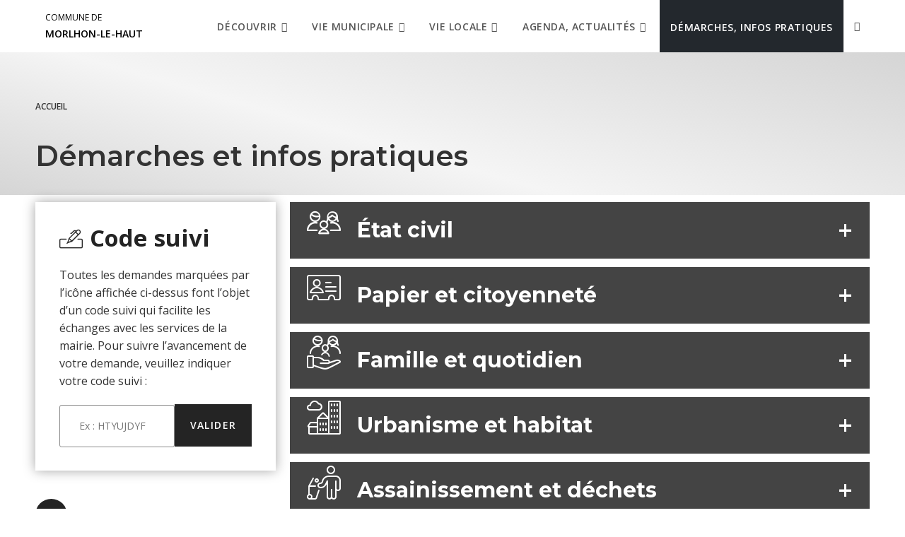

--- FILE ---
content_type: text/html; charset=UTF-8
request_url: https://www.morlhon.fr/demarches-infos-pratiques/
body_size: 17781
content:
<!DOCTYPE html>
<html class="html" lang="fr-FR">
<head>
	<meta charset="UTF-8">
	<link rel="profile" href="https://gmpg.org/xfn/11">

	<meta name='robots' content='index, follow, max-image-preview:large, max-snippet:-1, max-video-preview:-1' />
<meta name="viewport" content="width=device-width, initial-scale=1">
	<!-- This site is optimized with the Yoast SEO plugin v26.5 - https://yoast.com/wordpress/plugins/seo/ -->
	<title>Démarches, infos pratiques - Commune de Morlhon-le-Haut</title>
<link crossorigin data-rocket-preconnect href="https://matomo.monsitecommunal.fr" rel="preconnect">
<link crossorigin data-rocket-preconnect href="https://fonts.googleapis.com" rel="preconnect">
<link crossorigin data-rocket-preconnect href="https://www.google-analytics.com" rel="preconnect">
	<meta name="description" content="Vous souhaitez faire votre carte d&#039;identité ? Découvrir le Plan Local d&#039;Urbanisme ? Toutes vos démarches administratives en ligne sur la commune de Morlhon-le-Haut." />
	<link rel="canonical" href="https://www.morlhon.fr/demarches-infos-pratiques/" />
	<meta property="og:locale" content="fr_FR" />
	<meta property="og:type" content="article" />
	<meta property="og:title" content="Démarches, infos pratiques - Commune de Morlhon-le-Haut" />
	<meta property="og:description" content="Vous souhaitez faire votre carte d&#039;identité ? Découvrir le Plan Local d&#039;Urbanisme ? Toutes vos démarches administratives en ligne sur la commune de Morlhon-le-Haut." />
	<meta property="og:url" content="https://www.morlhon.fr/demarches-infos-pratiques/" />
	<meta property="og:site_name" content="Commune de Morlhon-le-Haut" />
	<meta property="article:modified_time" content="2025-04-23T07:02:55+00:00" />
	<meta name="twitter:card" content="summary_large_image" />
	<meta name="twitter:label1" content="Durée de lecture estimée" />
	<meta name="twitter:data1" content="1 minute" />
	<script type="application/ld+json" class="yoast-schema-graph">{"@context":"https://schema.org","@graph":[{"@type":"WebPage","@id":"https://www.morlhon.fr/demarches-infos-pratiques/","url":"https://www.morlhon.fr/demarches-infos-pratiques/","name":"Démarches, infos pratiques - Commune de Morlhon-le-Haut","isPartOf":{"@id":"https://www.morlhon.fr/#website"},"datePublished":"2019-05-10T13:01:16+00:00","dateModified":"2025-04-23T07:02:55+00:00","description":"Vous souhaitez faire votre carte d'identité ? Découvrir le Plan Local d'Urbanisme ? Toutes vos démarches administratives en ligne sur la commune de Morlhon-le-Haut.","breadcrumb":{"@id":"https://www.morlhon.fr/demarches-infos-pratiques/#breadcrumb"},"inLanguage":"fr-FR","potentialAction":[{"@type":"ReadAction","target":["https://www.morlhon.fr/demarches-infos-pratiques/"]}]},{"@type":"BreadcrumbList","@id":"https://www.morlhon.fr/demarches-infos-pratiques/#breadcrumb","itemListElement":[{"@type":"ListItem","position":1,"name":"Home","item":"https://www.morlhon.fr/"},{"@type":"ListItem","position":2,"name":"Démarches, infos pratiques"}]},{"@type":"WebSite","@id":"https://www.morlhon.fr/#website","url":"https://www.morlhon.fr/","name":"Commune de Morlhon-le-Haut","description":"","potentialAction":[{"@type":"SearchAction","target":{"@type":"EntryPoint","urlTemplate":"https://www.morlhon.fr/?s={search_term_string}"},"query-input":{"@type":"PropertyValueSpecification","valueRequired":true,"valueName":"search_term_string"}}],"inLanguage":"fr-FR"}]}</script>
	<!-- / Yoast SEO plugin. -->


<style id='wp-img-auto-sizes-contain-inline-css' type='text/css'>
img:is([sizes=auto i],[sizes^="auto," i]){contain-intrinsic-size:3000px 1500px}
/*# sourceURL=wp-img-auto-sizes-contain-inline-css */
</style>
<link data-minify="1" rel='stylesheet' id='dsio-common-css' href='https://www.morlhon.fr/cache/min/79/diffusio-3/public/css/main.common.css?ver=1765195262' type='text/css' media='all' />
<link data-minify="1" rel='stylesheet' id='dsio-liste-css' href='https://www.morlhon.fr/cache/min/79/diffusio-3/public/css/main.list.css?ver=1765195262' type='text/css' media='all' />
<link data-minify="1" rel='stylesheet' id='dsio-detail-css' href='https://www.morlhon.fr/cache/min/79/diffusio-3/public/css/main.detail.css?ver=1765195262' type='text/css' media='all' />
<link data-minify="1" rel='stylesheet' id='dsio-custom-css' href='https://www.morlhon.fr/cache/min/79/diffusio-3/public/css/main.custom.css?ver=1765195262' type='text/css' media='all' />
<link data-minify="1" rel='stylesheet' id='fancybox-css' href='https://www.morlhon.fr/cache/min/79/plugins/lae-elementor-diffusio/libs/@fancyapps/fancybox/dist/jquery.fancybox.min.css?ver=1765195263' type='text/css' media='all' />
<link data-minify="1" rel='stylesheet' id='lae-msc-styles-css' href='https://www.morlhon.fr/cache/min/79/plugins/lae-elementor-widgets-site/assets/styles/css/style.css?ver=1765195263' type='text/css' media='all' />
<link data-minify="1" rel='stylesheet' id='lae-header-photo-css' href='https://www.morlhon.fr/cache/min/79/plugins/lae-elementor-widgets-site/assets/styles/css/header-photo.css?ver=1765195263' type='text/css' media='all' />
<style id='classic-theme-styles-inline-css' type='text/css'>
/*! This file is auto-generated */
.wp-block-button__link{color:#fff;background-color:#32373c;border-radius:9999px;box-shadow:none;text-decoration:none;padding:calc(.667em + 2px) calc(1.333em + 2px);font-size:1.125em}.wp-block-file__button{background:#32373c;color:#fff;text-decoration:none}
/*# sourceURL=/wp-includes/css/classic-themes.min.css */
</style>
<style id='filebird-block-filebird-gallery-style-inline-css' type='text/css'>
ul.filebird-block-filebird-gallery{margin:auto!important;padding:0!important;width:100%}ul.filebird-block-filebird-gallery.layout-grid{display:grid;grid-gap:20px;align-items:stretch;grid-template-columns:repeat(var(--columns),1fr);justify-items:stretch}ul.filebird-block-filebird-gallery.layout-grid li img{border:1px solid #ccc;box-shadow:2px 2px 6px 0 rgba(0,0,0,.3);height:100%;max-width:100%;-o-object-fit:cover;object-fit:cover;width:100%}ul.filebird-block-filebird-gallery.layout-masonry{-moz-column-count:var(--columns);-moz-column-gap:var(--space);column-gap:var(--space);-moz-column-width:var(--min-width);columns:var(--min-width) var(--columns);display:block;overflow:auto}ul.filebird-block-filebird-gallery.layout-masonry li{margin-bottom:var(--space)}ul.filebird-block-filebird-gallery li{list-style:none}ul.filebird-block-filebird-gallery li figure{height:100%;margin:0;padding:0;position:relative;width:100%}ul.filebird-block-filebird-gallery li figure figcaption{background:linear-gradient(0deg,rgba(0,0,0,.7),rgba(0,0,0,.3) 70%,transparent);bottom:0;box-sizing:border-box;color:#fff;font-size:.8em;margin:0;max-height:100%;overflow:auto;padding:3em .77em .7em;position:absolute;text-align:center;width:100%;z-index:2}ul.filebird-block-filebird-gallery li figure figcaption a{color:inherit}

/*# sourceURL=https://www.morlhon.fr/plugins/filebird-wordpress-media-library-folders/blocks/filebird-gallery/build/style-index.css */
</style>
<link data-minify="1" rel='stylesheet' id='lae-cookies-popup-css' href='https://www.morlhon.fr/cache/min/79/plugins/lae-cookies/assets/styles/css/popup.13.2.css?ver=1765195263' type='text/css' media='all' />
<link data-minify="1" rel='stylesheet' id='oceanwp-style-css' href='https://www.morlhon.fr/cache/min/79/themes/oceanwp/assets/css/style.min.css?ver=1765195264' type='text/css' media='all' />
<link rel='stylesheet' id='child-style-css' href='https://www.morlhon.fr/themes/lae-ocean/style.css' type='text/css' media='all' />
<link data-minify="1" rel='stylesheet' id='lae-style-css' href='https://www.morlhon.fr/cache/min/79/themes/lae-ocean/styles/css/styles.css?ver=1765195264' type='text/css' media='all' />
<link data-minify="1" rel='stylesheet' id='elementor-frontend-css' href='https://www.morlhon.fr/cache/min/79/plugins/elementor/assets/css/frontend.min.css?ver=1765195264' type='text/css' media='all' />
<link rel='stylesheet' id='elementor-post-13-css' href='https://www.morlhon.fr/uploads/sites/79/elementor/css/post-13.css' type='text/css' media='all' />
<link data-minify="1" rel='stylesheet' id='font-awesome-css' href='https://www.morlhon.fr/cache/min/79/themes/oceanwp/assets/fonts/fontawesome/css/all.min.css?ver=1765195264' type='text/css' media='all' />
<link data-minify="1" rel='stylesheet' id='simple-line-icons-css' href='https://www.morlhon.fr/cache/min/79/themes/oceanwp/assets/css/third/simple-line-icons.min.css?ver=1765195264' type='text/css' media='all' />
<link rel='stylesheet' id='oceanwp-google-font-open-sans-css' href='//fonts.googleapis.com/css?family=Open+Sans%3A100%2C200%2C300%2C400%2C500%2C600%2C700%2C800%2C900%2C100i%2C200i%2C300i%2C400i%2C500i%2C600i%2C700i%2C800i%2C900i&#038;subset=latin&#038;display=swap' type='text/css' media='all' />
<link rel='stylesheet' id='oceanwp-google-font-montserrat-css' href='//fonts.googleapis.com/css?family=Montserrat%3A100%2C200%2C300%2C400%2C500%2C600%2C700%2C800%2C900%2C100i%2C200i%2C300i%2C400i%2C500i%2C600i%2C700i%2C800i%2C900i&#038;subset=latin&#038;display=swap' type='text/css' media='all' />
<link data-minify="1" rel='stylesheet' id='elementor-icons-css' href='https://www.morlhon.fr/cache/min/79/plugins/elementor/assets/lib/eicons/css/elementor-icons.min.css?ver=1765195264' type='text/css' media='all' />
<link rel='stylesheet' id='elementor-post-637-css' href='https://www.morlhon.fr/uploads/sites/79/elementor/css/post-637.css' type='text/css' media='all' />
<link data-minify="1" rel='stylesheet' id='font-awesome-5-all-css' href='https://www.morlhon.fr/cache/min/79/plugins/elementor/assets/lib/font-awesome/css/all.min.css?ver=1765195265' type='text/css' media='all' />
<link data-minify="1" rel='stylesheet' id='font-awesome-4-shim-css' href='https://www.morlhon.fr/cache/min/79/plugins/elementor/assets/lib/font-awesome/css/v4-shims.min.css?ver=1765195265' type='text/css' media='all' />
<link rel='stylesheet' id='elementor-post-61-css' href='https://www.morlhon.fr/uploads/sites/79/elementor/css/post-61.css' type='text/css' media='all' />
<link data-minify="1" rel='stylesheet' id='oe-widgets-style-css' href='https://www.morlhon.fr/cache/min/79/plugins/ocean-extra/assets/css/widgets.css?ver=1765195265' type='text/css' media='all' />
<link data-minify="1" rel='stylesheet' id='osh-styles-css' href='https://www.morlhon.fr/cache/min/79/plugins/ocean-sticky-header/assets/css/style.min.css?ver=1765195265' type='text/css' media='all' />
<link rel='stylesheet' id='elementor-gf-roboto-css' href='https://fonts.googleapis.com/css?family=Roboto%3A100%2C100italic%2C200%2C200italic%2C300%2C300italic%2C400%2C400italic%2C500%2C500italic%2C600%2C600italic%2C700%2C700italic%2C800%2C800italic%2C900%2C900italic&#038;display=auto' type='text/css' media='all' />
<link rel='stylesheet' id='elementor-gf-robotoslab-css' href='https://fonts.googleapis.com/css?family=Roboto+Slab%3A100%2C100italic%2C200%2C200italic%2C300%2C300italic%2C400%2C400italic%2C500%2C500italic%2C600%2C600italic%2C700%2C700italic%2C800%2C800italic%2C900%2C900italic&#038;display=auto' type='text/css' media='all' />
<link data-minify="1" rel='stylesheet' id='elementor-icons-shared-0-css' href='https://www.morlhon.fr/cache/min/79/plugins/elementor/assets/lib/font-awesome/css/fontawesome.min.css?ver=1765195265' type='text/css' media='all' />
<link data-minify="1" rel='stylesheet' id='elementor-icons-fa-brands-css' href='https://www.morlhon.fr/cache/min/79/plugins/elementor/assets/lib/font-awesome/css/brands.min.css?ver=1765195265' type='text/css' media='all' />
<link data-minify="1" rel='stylesheet' id='elementor-icons-fa-regular-css' href='https://www.morlhon.fr/cache/min/79/plugins/elementor/assets/lib/font-awesome/css/regular.min.css?ver=1765195265' type='text/css' media='all' />
<link data-minify="1" rel='stylesheet' id='elementor-icons-fa-solid-css' href='https://www.morlhon.fr/cache/min/79/plugins/elementor/assets/lib/font-awesome/css/solid.min.css?ver=1765195266' type='text/css' media='all' />
<script id="tarteaucitron-js-extra">
var laeCookiesOptions = {"googletagmanagerId":"","privacyUrl":"/donnees-personnelles-et-cookies/","analyticsUa":"UA-92298449-1","typeUa":"gtag","facebookpixelId":"","tiktokpixelId":"","matomoId":"91","matomoHost":"https://matomo.monsitecommunal.fr/","matomoJs":"https://matomo.monsitecommunal.fr/matomo.js","is_user_logged_in":""};
//# sourceURL=tarteaucitron-js-extra
</script>
<script src="https://www.morlhon.fr/plugins/lae-cookies/assets/tarteaucitron/tarteaucitron.js" id="tarteaucitron-js"></script>
<script id="lae-cookies-popup-js-extra">
var laeCookiesOptions = {"googletagmanagerId":"","privacyUrl":"/donnees-personnelles-et-cookies/","analyticsUa":"UA-92298449-1","typeUa":"gtag","facebookpixelId":"","tiktokpixelId":"","matomoId":"91","matomoHost":"https://matomo.monsitecommunal.fr/","matomoJs":"https://matomo.monsitecommunal.fr/matomo.js","is_user_logged_in":""};
//# sourceURL=lae-cookies-popup-js-extra
</script>
<script src="https://www.morlhon.fr/plugins/lae-cookies/assets/js/popup-h.15.0.js" id="lae-cookies-popup-js"></script>
<script src="https://www.morlhon.fr/wp-includes/js/jquery/jquery.min.js" id="jquery-core-js"></script>
<script data-minify="1" src="https://www.morlhon.fr/cache/min/79/wp-includes/js/jquery/jquery-migrate.min.js?ver=1765195266" id="jquery-migrate-js"></script>
<script data-minify="1" src="https://www.morlhon.fr/cache/min/79/plugins/elementor/assets/lib/font-awesome/js/v4-shims.min.js?ver=1765195266" id="font-awesome-4-shim-js"></script>
            <!-- Début matomo lae-cookies -->
            <script>
            var _paq = window._paq = window._paq || [];
            _paq.push([function () {
                var self = this;
                function getOriginalVisitorCookieTimeout() {
                    var now = new Date(),
                        nowTs = Math.round(now.getTime() / 1000),
                        visitorInfo = self.getVisitorInfo();
                    var createTs = parseInt(visitorInfo[2]);
                    var cookieTimeout = 33696000; // 13 mois en secondes
                    var originalTimeout = createTs + cookieTimeout - nowTs;
                    return originalTimeout;
                }
                this.setVisitorCookieTimeout(getOriginalVisitorCookieTimeout());
            }]);
            /* tracker methods like "setCustomDimension" should be called before "trackPageView" */
                        _paq.push(['trackPageView', document.title, {}]);
            _paq.push(['enableLinkTracking']);
            (function() {
                var u="https://matomo.monsitecommunal.fr/";
                _paq.push(['setTrackerUrl', u+'matomo.php']);
                _paq.push(['setSiteId', '91']);
                var d=document, g=d.createElement('script'), s=d.getElementsByTagName('script')[0];
                g.async=true; g.src='https://matomo.monsitecommunal.fr/matomo.js'; s.parentNode.insertBefore(g,s);
            })();
            </script>
            <!-- Fin matomo lae-cookies -->
            <meta name="generator" content="Elementor 3.33.3; features: additional_custom_breakpoints; settings: css_print_method-external, google_font-enabled, font_display-auto">
			<style>
				.e-con.e-parent:nth-of-type(n+4):not(.e-lazyloaded):not(.e-no-lazyload),
				.e-con.e-parent:nth-of-type(n+4):not(.e-lazyloaded):not(.e-no-lazyload) * {
					background-image: none !important;
				}
				@media screen and (max-height: 1024px) {
					.e-con.e-parent:nth-of-type(n+3):not(.e-lazyloaded):not(.e-no-lazyload),
					.e-con.e-parent:nth-of-type(n+3):not(.e-lazyloaded):not(.e-no-lazyload) * {
						background-image: none !important;
					}
				}
				@media screen and (max-height: 640px) {
					.e-con.e-parent:nth-of-type(n+2):not(.e-lazyloaded):not(.e-no-lazyload),
					.e-con.e-parent:nth-of-type(n+2):not(.e-lazyloaded):not(.e-no-lazyload) * {
						background-image: none !important;
					}
				}
			</style>
			<!-- OceanWP CSS -->
<style type="text/css">
/* Colors */a:hover,a.light:hover,.theme-heading .text::before,.theme-heading .text::after,#top-bar-content >a:hover,#top-bar-social li.oceanwp-email a:hover,#site-navigation-wrap .dropdown-menu >li >a:hover,#site-header.medium-header #medium-searchform button:hover,.oceanwp-mobile-menu-icon a:hover,.blog-entry.post .blog-entry-header .entry-title a:hover,.blog-entry.post .blog-entry-readmore a:hover,.blog-entry.thumbnail-entry .blog-entry-category a,ul.meta li a:hover,.dropcap,.single nav.post-navigation .nav-links .title,body .related-post-title a:hover,body #wp-calendar caption,body .contact-info-widget.default i,body .contact-info-widget.big-icons i,body .custom-links-widget .oceanwp-custom-links li a:hover,body .custom-links-widget .oceanwp-custom-links li a:hover:before,body .posts-thumbnails-widget li a:hover,body .social-widget li.oceanwp-email a:hover,.comment-author .comment-meta .comment-reply-link,#respond #cancel-comment-reply-link:hover,#footer-widgets .footer-box a:hover,#footer-bottom a:hover,#footer-bottom #footer-bottom-menu a:hover,.sidr a:hover,.sidr-class-dropdown-toggle:hover,.sidr-class-menu-item-has-children.active >a,.sidr-class-menu-item-has-children.active >a >.sidr-class-dropdown-toggle,input[type=checkbox]:checked:before{color:#62810e}.single nav.post-navigation .nav-links .title .owp-icon use,.blog-entry.post .blog-entry-readmore a:hover .owp-icon use,body .contact-info-widget.default .owp-icon use,body .contact-info-widget.big-icons .owp-icon use{stroke:#62810e}input[type="button"],input[type="reset"],input[type="submit"],button[type="submit"],.button,#site-navigation-wrap .dropdown-menu >li.btn >a >span,.thumbnail:hover i,.thumbnail:hover .link-post-svg-icon,.post-quote-content,.omw-modal .omw-close-modal,body .contact-info-widget.big-icons li:hover i,body .contact-info-widget.big-icons li:hover .owp-icon,body div.wpforms-container-full .wpforms-form input[type=submit],body div.wpforms-container-full .wpforms-form button[type=submit],body div.wpforms-container-full .wpforms-form .wpforms-page-button,.woocommerce-cart .wp-element-button,.woocommerce-checkout .wp-element-button,.wp-block-button__link{background-color:#62810e}.widget-title{border-color:#62810e}blockquote{border-color:#62810e}.wp-block-quote{border-color:#62810e}#searchform-dropdown{border-color:#62810e}.dropdown-menu .sub-menu{border-color:#62810e}.blog-entry.large-entry .blog-entry-readmore a:hover{border-color:#62810e}.oceanwp-newsletter-form-wrap input[type="email"]:focus{border-color:#62810e}.social-widget li.oceanwp-email a:hover{border-color:#62810e}#respond #cancel-comment-reply-link:hover{border-color:#62810e}body .contact-info-widget.big-icons li:hover i{border-color:#62810e}body .contact-info-widget.big-icons li:hover .owp-icon{border-color:#62810e}#footer-widgets .oceanwp-newsletter-form-wrap input[type="email"]:focus{border-color:#62810e}input[type="button"]:hover,input[type="reset"]:hover,input[type="submit"]:hover,button[type="submit"]:hover,input[type="button"]:focus,input[type="reset"]:focus,input[type="submit"]:focus,button[type="submit"]:focus,.button:hover,.button:focus,#site-navigation-wrap .dropdown-menu >li.btn >a:hover >span,.post-quote-author,.omw-modal .omw-close-modal:hover,body div.wpforms-container-full .wpforms-form input[type=submit]:hover,body div.wpforms-container-full .wpforms-form button[type=submit]:hover,body div.wpforms-container-full .wpforms-form .wpforms-page-button:hover,.woocommerce-cart .wp-element-button:hover,.woocommerce-checkout .wp-element-button:hover,.wp-block-button__link:hover{background-color:#62810e}a{color:#62810e}a .owp-icon use{stroke:#62810e}a:hover{color:#62810e}a:hover .owp-icon use{stroke:#62810e}body .theme-button,body input[type="submit"],body button[type="submit"],body button,body .button,body div.wpforms-container-full .wpforms-form input[type=submit],body div.wpforms-container-full .wpforms-form button[type=submit],body div.wpforms-container-full .wpforms-form .wpforms-page-button,.woocommerce-cart .wp-element-button,.woocommerce-checkout .wp-element-button,.wp-block-button__link{background-color:#62810e}body .theme-button:hover,body input[type="submit"]:hover,body button[type="submit"]:hover,body button:hover,body .button:hover,body div.wpforms-container-full .wpforms-form input[type=submit]:hover,body div.wpforms-container-full .wpforms-form input[type=submit]:active,body div.wpforms-container-full .wpforms-form button[type=submit]:hover,body div.wpforms-container-full .wpforms-form button[type=submit]:active,body div.wpforms-container-full .wpforms-form .wpforms-page-button:hover,body div.wpforms-container-full .wpforms-form .wpforms-page-button:active,.woocommerce-cart .wp-element-button:hover,.woocommerce-checkout .wp-element-button:hover,.wp-block-button__link:hover{background-color:#62810e}body .theme-button,body input[type="submit"],body button[type="submit"],body button,body .button,body div.wpforms-container-full .wpforms-form input[type=submit],body div.wpforms-container-full .wpforms-form button[type=submit],body div.wpforms-container-full .wpforms-form .wpforms-page-button,.woocommerce-cart .wp-element-button,.woocommerce-checkout .wp-element-button,.wp-block-button__link{color:#62810e}body .theme-button:hover,body input[type="submit"]:hover,body button[type="submit"]:hover,body button:hover,body .button:hover,body div.wpforms-container-full .wpforms-form input[type=submit]:hover,body div.wpforms-container-full .wpforms-form input[type=submit]:active,body div.wpforms-container-full .wpforms-form button[type=submit]:hover,body div.wpforms-container-full .wpforms-form button[type=submit]:active,body div.wpforms-container-full .wpforms-form .wpforms-page-button:hover,body div.wpforms-container-full .wpforms-form .wpforms-page-button:active,.woocommerce-cart .wp-element-button:hover,.woocommerce-checkout .wp-element-button:hover,.wp-block-button__link:hover{color:#62810e}body .theme-button,body input[type="submit"],body button[type="submit"],body button,body .button,body div.wpforms-container-full .wpforms-form input[type=submit],body div.wpforms-container-full .wpforms-form button[type=submit],body div.wpforms-container-full .wpforms-form .wpforms-page-button,.woocommerce-cart .wp-element-button,.woocommerce-checkout .wp-element-button,.wp-block-button__link{border-color:#62810e}body .theme-button:hover,body input[type="submit"]:hover,body button[type="submit"]:hover,body button:hover,body .button:hover,body div.wpforms-container-full .wpforms-form input[type=submit]:hover,body div.wpforms-container-full .wpforms-form input[type=submit]:active,body div.wpforms-container-full .wpforms-form button[type=submit]:hover,body div.wpforms-container-full .wpforms-form button[type=submit]:active,body div.wpforms-container-full .wpforms-form .wpforms-page-button:hover,body div.wpforms-container-full .wpforms-form .wpforms-page-button:active,.woocommerce-cart .wp-element-button:hover,.woocommerce-checkout .wp-element-button:hover,.wp-block-button__link:hover{border-color:#62810e}body{color:#333333}h2{color:#62810e}h3{color:#62810e}/* OceanWP Style Settings CSS */.theme-button,input[type="submit"],button[type="submit"],button,body div.wpforms-container-full .wpforms-form input[type=submit],body div.wpforms-container-full .wpforms-form button[type=submit],body div.wpforms-container-full .wpforms-form .wpforms-page-button{padding:12px 22px 12px 22px}.theme-button,input[type="submit"],button[type="submit"],button,.button,body div.wpforms-container-full .wpforms-form input[type=submit],body div.wpforms-container-full .wpforms-form button[type=submit],body div.wpforms-container-full .wpforms-form .wpforms-page-button{border-style:solid}.theme-button,input[type="submit"],button[type="submit"],button,.button,body div.wpforms-container-full .wpforms-form input[type=submit],body div.wpforms-container-full .wpforms-form button[type=submit],body div.wpforms-container-full .wpforms-form .wpforms-page-button{border-width:1px}form input[type="text"],form input[type="password"],form input[type="email"],form input[type="url"],form input[type="date"],form input[type="month"],form input[type="time"],form input[type="datetime"],form input[type="datetime-local"],form input[type="week"],form input[type="number"],form input[type="search"],form input[type="tel"],form input[type="color"],form select,form textarea,.woocommerce .woocommerce-checkout .select2-container--default .select2-selection--single{border-style:solid}body div.wpforms-container-full .wpforms-form input[type=date],body div.wpforms-container-full .wpforms-form input[type=datetime],body div.wpforms-container-full .wpforms-form input[type=datetime-local],body div.wpforms-container-full .wpforms-form input[type=email],body div.wpforms-container-full .wpforms-form input[type=month],body div.wpforms-container-full .wpforms-form input[type=number],body div.wpforms-container-full .wpforms-form input[type=password],body div.wpforms-container-full .wpforms-form input[type=range],body div.wpforms-container-full .wpforms-form input[type=search],body div.wpforms-container-full .wpforms-form input[type=tel],body div.wpforms-container-full .wpforms-form input[type=text],body div.wpforms-container-full .wpforms-form input[type=time],body div.wpforms-container-full .wpforms-form input[type=url],body div.wpforms-container-full .wpforms-form input[type=week],body div.wpforms-container-full .wpforms-form select,body div.wpforms-container-full .wpforms-form textarea{border-style:solid}form input[type="text"],form input[type="password"],form input[type="email"],form input[type="url"],form input[type="date"],form input[type="month"],form input[type="time"],form input[type="datetime"],form input[type="datetime-local"],form input[type="week"],form input[type="number"],form input[type="search"],form input[type="tel"],form input[type="color"],form select,form textarea{border-radius:3px}body div.wpforms-container-full .wpforms-form input[type=date],body div.wpforms-container-full .wpforms-form input[type=datetime],body div.wpforms-container-full .wpforms-form input[type=datetime-local],body div.wpforms-container-full .wpforms-form input[type=email],body div.wpforms-container-full .wpforms-form input[type=month],body div.wpforms-container-full .wpforms-form input[type=number],body div.wpforms-container-full .wpforms-form input[type=password],body div.wpforms-container-full .wpforms-form input[type=range],body div.wpforms-container-full .wpforms-form input[type=search],body div.wpforms-container-full .wpforms-form input[type=tel],body div.wpforms-container-full .wpforms-form input[type=text],body div.wpforms-container-full .wpforms-form input[type=time],body div.wpforms-container-full .wpforms-form input[type=url],body div.wpforms-container-full .wpforms-form input[type=week],body div.wpforms-container-full .wpforms-form select,body div.wpforms-container-full .wpforms-form textarea{border-radius:3px}/* Header */#site-header.has-header-media .overlay-header-media{background-color:rgba(0,0,0,0.5)}#site-logo #site-logo-inner a img,#site-header.center-header #site-navigation-wrap .middle-site-logo a img{max-width:170px}.dropdown-menu .sub-menu{min-width:250px}/* Blog CSS */.ocean-single-post-header ul.meta-item li a:hover{color:#333333}/* Footer Widgets */#footer-widgets{padding:0}#footer-widgets{background-color:#ffffff}/* Typography */body{font-family:'Open Sans';font-size:16px;line-height:1.6}h1,h2,h3,h4,h5,h6,.theme-heading,.widget-title,.oceanwp-widget-recent-posts-title,.comment-reply-title,.entry-title,.sidebar-box .widget-title{font-family:Montserrat;line-height:1.4}h1{font-size:40px;line-height:1.2;font-weight:600}h2{font-size:30px;line-height:1.2;font-weight:700;text-transform:uppercase}h3{font-size:18px;line-height:1.4}h4{font-size:17px;line-height:1.4}h5{font-size:14px;line-height:1.4}h6{font-size:15px;line-height:1.4}.page-header .page-header-title,.page-header.background-image-page-header .page-header-title{font-size:32px;line-height:1.4}.page-header .page-subheading{font-size:15px;line-height:1.8}.site-breadcrumbs,.site-breadcrumbs a{font-size:13px;line-height:1.4}#top-bar-content,#top-bar-social-alt{font-size:12px;line-height:1.8}#site-logo a.site-logo-text{font-size:24px;line-height:1.8}#site-navigation-wrap .dropdown-menu >li >a,#site-header.full_screen-header .fs-dropdown-menu >li >a,#site-header.top-header #site-navigation-wrap .dropdown-menu >li >a,#site-header.center-header #site-navigation-wrap .dropdown-menu >li >a,#site-header.medium-header #site-navigation-wrap .dropdown-menu >li >a,.oceanwp-mobile-menu-icon a{font-size:14px}.dropdown-menu ul li a.menu-link,#site-header.full_screen-header .fs-dropdown-menu ul.sub-menu li a{font-size:14px;line-height:1.2;letter-spacing:.6px;text-transform:none}.sidr-class-dropdown-menu li a,a.sidr-class-toggle-sidr-close,#mobile-dropdown ul li a,body #mobile-fullscreen ul li a{font-size:15px;line-height:1.8}.blog-entry.post .blog-entry-header .entry-title a{font-size:24px;line-height:1.4}.ocean-single-post-header .single-post-title{font-size:34px;line-height:1.4;letter-spacing:.6px}.ocean-single-post-header ul.meta-item li,.ocean-single-post-header ul.meta-item li a{font-size:13px;line-height:1.4;letter-spacing:.6px}.ocean-single-post-header .post-author-name,.ocean-single-post-header .post-author-name a{font-size:14px;line-height:1.4;letter-spacing:.6px}.ocean-single-post-header .post-author-description{font-size:12px;line-height:1.4;letter-spacing:.6px}.single-post .entry-title{line-height:1.4;letter-spacing:.6px}.single-post ul.meta li,.single-post ul.meta li a{font-size:14px;line-height:1.4;letter-spacing:.6px}#footer-widgets .footer-box .widget-title{font-size:13px;line-height:1;letter-spacing:1px}#footer-bottom #copyright{font-size:12px;line-height:1}#footer-bottom #footer-bottom-menu{font-size:12px;line-height:1}.woocommerce-store-notice.demo_store{line-height:2;letter-spacing:1.5px}.demo_store .woocommerce-store-notice__dismiss-link{line-height:2;letter-spacing:1.5px}.woocommerce ul.products li.product li.title h2,.woocommerce ul.products li.product li.title a{font-size:14px;line-height:1.5}.woocommerce ul.products li.product li.category,.woocommerce ul.products li.product li.category a{font-size:12px;line-height:1}.woocommerce ul.products li.product .price{font-size:18px;line-height:1}.woocommerce ul.products li.product .button,.woocommerce ul.products li.product .product-inner .added_to_cart{font-size:12px;line-height:1.5;letter-spacing:1px}.woocommerce ul.products li.owp-woo-cond-notice span,.woocommerce ul.products li.owp-woo-cond-notice a{font-size:16px;line-height:1;letter-spacing:1px;font-weight:600;text-transform:capitalize}.woocommerce div.product .product_title{font-size:24px;line-height:1.4;letter-spacing:.6px}.woocommerce div.product p.price{font-size:36px;line-height:1}.woocommerce .owp-btn-normal .summary form button.button,.woocommerce .owp-btn-big .summary form button.button,.woocommerce .owp-btn-very-big .summary form button.button{font-size:12px;line-height:1.5;letter-spacing:1px;text-transform:uppercase}.woocommerce div.owp-woo-single-cond-notice span,.woocommerce div.owp-woo-single-cond-notice a{font-size:18px;line-height:2;letter-spacing:1.5px;font-weight:600;text-transform:capitalize}.ocean-preloader--active .preloader-after-content{font-size:20px;line-height:1.8;letter-spacing:.6px}
</style><noscript><style id="rocket-lazyload-nojs-css">.rll-youtube-player, [data-lazy-src]{display:none !important;}</style></noscript><meta name="generator" content="WP Rocket 3.19.4" data-wpr-features="wpr_minify_js wpr_lazyload_images wpr_preconnect_external_domains wpr_minify_css wpr_desktop" /></head>

<body class="wp-singular page-template page-template-elementor_header_footer page page-id-61 wp-embed-responsive wp-theme-oceanwp wp-child-theme-lae-ocean oceanwp-theme dropdown-mobile default-breakpoint content-full-width content-max-width page-header-disabled elementor-default elementor-template-full-width elementor-kit-637 elementor-page elementor-page-61" itemscope="itemscope" itemtype="https://schema.org/WebPage">

	
	
	<div  id="outer-wrap" class="site clr">

		    <nav class="fr-container" role="navigation" aria-label="Accès rapides">
    <ul class="skip-links">
      <li><a href="#main" class="skip-link screen-reader-text">Aller au contenu principal</a></li><li><a href="#site-navigation" class="skip-link screen-reader-text">Aller au menu</a></li><li><a href="#footer" class="skip-link screen-reader-text">Aller au pied de page</a></li>    </ul>
    </nav>

		
		<div  id="wrap" class="clr">

			
			
<header  id="site-header" class="minimal-header clr fixed-scroll shrink-header up-effect has-sticky-mobile" data-height="54" itemscope="itemscope" itemtype="https://schema.org/WPHeader" role="banner">

	
					
			<div id="site-header-inner" class="clr container">

				
				

<div id="site-logo" class="clr" itemscope itemtype="https://schema.org/Brand">

	
	<div id="site-logo-inner" class="clr">

		
			<a title="Aller à la page d'accueil" href="https://www.morlhon.fr/" rel="home" class="site-title site-logo-text"><span>Commune de </span>Morlhon-le-Haut</a>

		
	</div><!-- #site-logo-inner -->

	
	
</div><!-- #site-logo -->

			<div id="site-navigation-wrap" class="clr">
			
			
			
			<nav id="site-navigation" class="navigation main-navigation clr" itemscope="itemscope" itemtype="https://schema.org/SiteNavigationElement" role="navigation" >

				<ul id="menu-principal" class="main-menu dropdown-menu sf-menu"><li id="menu-item-45" class="menu-item menu-item-type-post_type menu-item-object-page menu-item-has-children dropdown menu-item-45"><a href="https://www.morlhon.fr/decouvrir/" class="menu-link"><span class="text-wrap">Découvrir<i class="nav-arrow fa fa-angle-down" aria-hidden="true" role="img"></i></span></a>
<ul class="sub-menu">
	<li id="menu-item-46" class="menu-item menu-item-type-post_type menu-item-object-page menu-item-46"><a href="https://www.morlhon.fr/decouvrir/presentation/" class="menu-link"><span class="text-wrap">Présentation</span></a></li>	<li id="menu-item-50" class="menu-item menu-item-type-post_type menu-item-object-page menu-item-50"><a href="https://www.morlhon.fr/decouvrir/carte-et-acces/" class="menu-link"><span class="text-wrap">Carte et accès</span></a></li>	<li id="menu-item-49" class="menu-item menu-item-type-post_type menu-item-object-page menu-item-49"><a href="https://www.morlhon.fr/decouvrir/histoire-et-patrimoine/" class="menu-link"><span class="text-wrap">Histoire et patrimoine</span></a></li>	<li id="menu-item-48" class="menu-item menu-item-type-post_type menu-item-object-page menu-item-has-children dropdown menu-item-48"><a href="https://www.morlhon.fr/decouvrir/tourisme-et-loisirs/" class="menu-link"><span class="text-wrap">Tourisme et loisirs<i class="nav-arrow fa fa-angle-right" aria-hidden="true" role="img"></i></span></a>
	<ul class="sub-menu">
		<li id="menu-item-301" class="menu-item menu-item-type-post_type menu-item-object-page menu-item-301"><a href="https://www.morlhon.fr/decouvrir/tourisme-et-loisirs/a-voir-a-faire/" class="menu-link"><span class="text-wrap">À voir, à faire</span></a></li>		<li id="menu-item-303" class="menu-item menu-item-type-post_type menu-item-object-page menu-item-303"><a href="https://www.morlhon.fr/decouvrir/tourisme-et-loisirs/hebergements/" class="menu-link"><span class="text-wrap">Hébergements</span></a></li>		<li id="menu-item-302" class="menu-item menu-item-type-post_type menu-item-object-page menu-item-302"><a href="https://www.morlhon.fr/decouvrir/tourisme-et-loisirs/comite_fetes/" class="menu-link"><span class="text-wrap">Comité des fêtes</span></a></li>	</ul>
</li>	<li id="menu-item-2383" class="menu-item menu-item-type-post_type menu-item-object-page menu-item-2383"><a href="https://www.morlhon.fr/vie-locale/accueil-des-nouveaux-arrivants/" class="menu-link"><span class="text-wrap">Accueil des nouveaux arrivants</span></a></li></ul>
</li><li id="menu-item-43" class="menu-item menu-item-type-post_type menu-item-object-page menu-item-has-children dropdown menu-item-43"><a href="https://www.morlhon.fr/vie-municipale/" class="menu-link"><span class="text-wrap">Vie municipale<i class="nav-arrow fa fa-angle-down" aria-hidden="true" role="img"></i></span></a>
<ul class="sub-menu">
	<li id="menu-item-267" class="menu-item menu-item-type-post_type menu-item-object-page menu-item-267"><a href="https://www.morlhon.fr/vie-municipale/mot-du-maire/" class="menu-link"><span class="text-wrap">Mot du maire</span></a></li>	<li id="menu-item-44" class="menu-item menu-item-type-post_type menu-item-object-page menu-item-44"><a href="https://www.morlhon.fr/vie-municipale/mairie/" class="menu-link"><span class="text-wrap">Mairie</span></a></li>	<li id="menu-item-54" class="menu-item menu-item-type-post_type menu-item-object-page menu-item-54"><a href="https://www.morlhon.fr/vie-municipale/elus/" class="menu-link"><span class="text-wrap">Élus</span></a></li>	<li id="menu-item-56" class="menu-item menu-item-type-post_type menu-item-object-page menu-item-56"><a href="https://www.morlhon.fr/vie-municipale/seances-du-conseil-municipal/" class="menu-link"><span class="text-wrap">Séances du conseil municipal</span></a></li>	<li id="menu-item-58" class="menu-item menu-item-type-post_type menu-item-object-page menu-item-58"><a href="https://www.morlhon.fr/vie-municipale/bulletins-municipaux/" class="menu-link"><span class="text-wrap">Bulletins municipaux</span></a></li></ul>
</li><li id="menu-item-76" class="menu-item menu-item-type-post_type menu-item-object-page menu-item-has-children dropdown menu-item-76"><a href="https://www.morlhon.fr/vie-locale/" class="menu-link"><span class="text-wrap">Vie locale<i class="nav-arrow fa fa-angle-down" aria-hidden="true" role="img"></i></span></a>
<ul class="sub-menu">
	<li id="menu-item-84" class="menu-item menu-item-type-post_type menu-item-object-page menu-item-84"><a href="https://www.morlhon.fr/vie-locale/entreprises-et-artisans/" class="menu-link"><span class="text-wrap">Entreprises et artisans</span></a></li>	<li id="menu-item-1630" class="menu-item menu-item-type-post_type menu-item-object-page menu-item-1630"><a href="https://www.morlhon.fr/vie-locale/producteurs-et-agriculteurs/" class="menu-link"><span class="text-wrap">Producteurs et agriculteurs</span></a></li>	<li id="menu-item-606" class="menu-item menu-item-type-post_type menu-item-object-page menu-item-606"><a href="https://www.morlhon.fr/vie-locale/services/" class="menu-link"><span class="text-wrap">Services de proximité</span></a></li>	<li id="menu-item-294" class="menu-item menu-item-type-post_type menu-item-object-page menu-item-294"><a href="https://www.morlhon.fr/vie-locale/vie-associative/" class="menu-link"><span class="text-wrap">Vie associative</span></a></li>	<li id="menu-item-78" class="menu-item menu-item-type-post_type menu-item-object-page menu-item-78"><a href="https://www.morlhon.fr/vie-locale/ecole/" class="menu-link"><span class="text-wrap">L’école</span></a></li>	<li id="menu-item-80" class="menu-item menu-item-type-post_type menu-item-object-page menu-item-80"><a href="https://www.morlhon.fr/vie-locale/sante-solidarite/" class="menu-link"><span class="text-wrap">Santé et solidarité</span></a></li>	<li id="menu-item-295" class="menu-item menu-item-type-post_type menu-item-object-page menu-item-295"><a href="https://www.morlhon.fr/vie-locale/salles-et-equipements/" class="menu-link"><span class="text-wrap">Salles et équipements</span></a></li>	<li id="menu-item-298" class="menu-item menu-item-type-post_type menu-item-object-page menu-item-298"><a href="https://www.morlhon.fr/vie-locale/emploi/" class="menu-link"><span class="text-wrap">Emploi</span></a></li>	<li id="menu-item-1456" class="menu-item menu-item-type-post_type menu-item-object-page menu-item-1456"><a href="https://www.morlhon.fr/vie-locale/traitement-des-dechets/" class="menu-link"><span class="text-wrap">Traitement des déchets</span></a></li></ul>
</li><li id="menu-item-86" class="menu-item menu-item-type-post_type menu-item-object-page menu-item-has-children dropdown menu-item-86"><a href="https://www.morlhon.fr/agenda-actualites/" class="menu-link"><span class="text-wrap">Agenda, actualités<i class="nav-arrow fa fa-angle-down" aria-hidden="true" role="img"></i></span></a>
<ul class="sub-menu">
	<li id="menu-item-90" class="menu-item menu-item-type-post_type menu-item-object-page menu-item-90"><a href="https://www.morlhon.fr/agenda-actualites/a-la-une-actualites/" class="menu-link"><span class="text-wrap">À la une / Actualités</span></a></li>	<li id="menu-item-88" class="menu-item menu-item-type-post_type menu-item-object-page menu-item-88"><a href="https://www.morlhon.fr/agenda-actualites/agenda/" class="menu-link"><span class="text-wrap">Agenda</span></a></li></ul>
</li><li id="menu-item-62" class="fd-noir menu-item menu-item-type-post_type menu-item-object-page current-menu-item page_item page-item-61 current_page_item menu-item-62"><a href="https://www.morlhon.fr/demarches-infos-pratiques/" class="menu-link"><span class="text-wrap">Démarches, infos pratiques</span></a></li><li class="search-toggle-li" ><a href="https://www.morlhon.fr/#" class="site-search-toggle search-dropdown-toggle"><span class="screen-reader-text">Afficher le moteur de recherche</span><i class=" icon-magnifier" aria-hidden="true" role="img"></i></a></li></ul>
<div id="searchform-dropdown" class="header-searchform-wrap clr" >
	
<form aria-label="Rechercher sur ce site" role="search" method="get" class="searchform" action="https://www.morlhon.fr/">	
	
	<label class="screen-reader-text" for="ocean-search-form-1">Insérer une requête de recherche</label>
	<input type="search" title="Recherche par mots clés" id="ocean-search-form-1" class="field" autocomplete="off" placeholder="Rechercher" name="s">
		</form>
</div><!-- #searchform-dropdown -->

			</nav><!-- #site-navigation -->

			
			
					</div><!-- #site-navigation-wrap -->
			
		
	
				
	
	<div class="oceanwp-mobile-menu-icon clr mobile-right">

		
		
		
		<a href="https://www.morlhon.fr/#mobile-menu-toggle" class="mobile-menu" aria-expanded="false" aria-control="mobile-dropdown" aria-label="Menu mobile">
							<i class="fa fa-bars" aria-hidden="true"></i>
								<span class="oceanwp-text">Menu</span>
				<span class="oceanwp-close-text">Fermer</span>
						</a>

		
		
		
	</div><!-- #oceanwp-mobile-menu-navbar -->

	

			</div><!-- #site-header-inner -->

			
<div id="mobile-dropdown" class="clr" >

	<nav class="clr" itemscope="itemscope" itemtype="https://schema.org/SiteNavigationElement">

		<ul id="menu-principal-1" class="menu"><li class="menu-item menu-item-type-post_type menu-item-object-page menu-item-has-children menu-item-45"><a href="https://www.morlhon.fr/decouvrir/">Découvrir</a>
<ul class="sub-menu">
	<li class="menu-item menu-item-type-post_type menu-item-object-page menu-item-46"><a href="https://www.morlhon.fr/decouvrir/presentation/">Présentation</a></li>
	<li class="menu-item menu-item-type-post_type menu-item-object-page menu-item-50"><a href="https://www.morlhon.fr/decouvrir/carte-et-acces/">Carte et accès</a></li>
	<li class="menu-item menu-item-type-post_type menu-item-object-page menu-item-49"><a href="https://www.morlhon.fr/decouvrir/histoire-et-patrimoine/">Histoire et patrimoine</a></li>
	<li class="menu-item menu-item-type-post_type menu-item-object-page menu-item-has-children menu-item-48"><a href="https://www.morlhon.fr/decouvrir/tourisme-et-loisirs/">Tourisme et loisirs</a>
	<ul class="sub-menu">
		<li class="menu-item menu-item-type-post_type menu-item-object-page menu-item-301"><a href="https://www.morlhon.fr/decouvrir/tourisme-et-loisirs/a-voir-a-faire/">À voir, à faire</a></li>
		<li class="menu-item menu-item-type-post_type menu-item-object-page menu-item-303"><a href="https://www.morlhon.fr/decouvrir/tourisme-et-loisirs/hebergements/">Hébergements</a></li>
		<li class="menu-item menu-item-type-post_type menu-item-object-page menu-item-302"><a href="https://www.morlhon.fr/decouvrir/tourisme-et-loisirs/comite_fetes/">Comité des fêtes</a></li>
	</ul>
</li>
	<li class="menu-item menu-item-type-post_type menu-item-object-page menu-item-2383"><a href="https://www.morlhon.fr/vie-locale/accueil-des-nouveaux-arrivants/">Accueil des nouveaux arrivants</a></li>
</ul>
</li>
<li class="menu-item menu-item-type-post_type menu-item-object-page menu-item-has-children menu-item-43"><a href="https://www.morlhon.fr/vie-municipale/">Vie municipale</a>
<ul class="sub-menu">
	<li class="menu-item menu-item-type-post_type menu-item-object-page menu-item-267"><a href="https://www.morlhon.fr/vie-municipale/mot-du-maire/">Mot du maire</a></li>
	<li class="menu-item menu-item-type-post_type menu-item-object-page menu-item-44"><a href="https://www.morlhon.fr/vie-municipale/mairie/">Mairie</a></li>
	<li class="menu-item menu-item-type-post_type menu-item-object-page menu-item-54"><a href="https://www.morlhon.fr/vie-municipale/elus/">Élus</a></li>
	<li class="menu-item menu-item-type-post_type menu-item-object-page menu-item-56"><a href="https://www.morlhon.fr/vie-municipale/seances-du-conseil-municipal/">Séances du conseil municipal</a></li>
	<li class="menu-item menu-item-type-post_type menu-item-object-page menu-item-58"><a href="https://www.morlhon.fr/vie-municipale/bulletins-municipaux/">Bulletins municipaux</a></li>
</ul>
</li>
<li class="menu-item menu-item-type-post_type menu-item-object-page menu-item-has-children menu-item-76"><a href="https://www.morlhon.fr/vie-locale/">Vie locale</a>
<ul class="sub-menu">
	<li class="menu-item menu-item-type-post_type menu-item-object-page menu-item-84"><a href="https://www.morlhon.fr/vie-locale/entreprises-et-artisans/">Entreprises et artisans</a></li>
	<li class="menu-item menu-item-type-post_type menu-item-object-page menu-item-1630"><a href="https://www.morlhon.fr/vie-locale/producteurs-et-agriculteurs/">Producteurs et agriculteurs</a></li>
	<li class="menu-item menu-item-type-post_type menu-item-object-page menu-item-606"><a href="https://www.morlhon.fr/vie-locale/services/">Services de proximité</a></li>
	<li class="menu-item menu-item-type-post_type menu-item-object-page menu-item-294"><a href="https://www.morlhon.fr/vie-locale/vie-associative/">Vie associative</a></li>
	<li class="menu-item menu-item-type-post_type menu-item-object-page menu-item-78"><a href="https://www.morlhon.fr/vie-locale/ecole/">L’école</a></li>
	<li class="menu-item menu-item-type-post_type menu-item-object-page menu-item-80"><a href="https://www.morlhon.fr/vie-locale/sante-solidarite/">Santé et solidarité</a></li>
	<li class="menu-item menu-item-type-post_type menu-item-object-page menu-item-295"><a href="https://www.morlhon.fr/vie-locale/salles-et-equipements/">Salles et équipements</a></li>
	<li class="menu-item menu-item-type-post_type menu-item-object-page menu-item-298"><a href="https://www.morlhon.fr/vie-locale/emploi/">Emploi</a></li>
	<li class="menu-item menu-item-type-post_type menu-item-object-page menu-item-1456"><a href="https://www.morlhon.fr/vie-locale/traitement-des-dechets/">Traitement des déchets</a></li>
</ul>
</li>
<li class="menu-item menu-item-type-post_type menu-item-object-page menu-item-has-children menu-item-86"><a href="https://www.morlhon.fr/agenda-actualites/">Agenda, actualités</a>
<ul class="sub-menu">
	<li class="menu-item menu-item-type-post_type menu-item-object-page menu-item-90"><a href="https://www.morlhon.fr/agenda-actualites/a-la-une-actualites/">À la une / Actualités</a></li>
	<li class="menu-item menu-item-type-post_type menu-item-object-page menu-item-88"><a href="https://www.morlhon.fr/agenda-actualites/agenda/">Agenda</a></li>
</ul>
</li>
<li class="fd-noir menu-item menu-item-type-post_type menu-item-object-page current-menu-item page_item page-item-61 current_page_item menu-item-62"><a href="https://www.morlhon.fr/demarches-infos-pratiques/" aria-current="page">Démarches, infos pratiques</a></li>
<li class="search-toggle-li" ><a href="https://www.morlhon.fr/#" class="site-search-toggle search-dropdown-toggle"><span class="screen-reader-text">Afficher le moteur de recherche</span><i class=" icon-magnifier" aria-hidden="true" role="img"></i></a></li></ul>
<div id="mobile-menu-search" class="clr">
	<form aria-label="Rechercher sur ce site" method="get" action="https://www.morlhon.fr/" class="mobile-searchform">
		<input aria-label="Insérer une requête de recherche" value="" class="field" id="ocean-mobile-search-2" type="search" name="s" autocomplete="off" placeholder="Rechercher" />
		<button aria-label="Envoyer la recherche" type="submit" class="searchform-submit">
			<i class=" icon-magnifier" aria-hidden="true" role="img"></i>		</button>
					</form>
</div><!-- .mobile-menu-search -->

	</nav>

</div>

			
			
		
		
</header><!-- #site-header -->


			
			<main id="main" class="site-main clr"  role="main">

						<div data-elementor-type="wp-post" data-elementor-id="61" class="elementor elementor-61" data-elementor-post-type="page">
						<section class="elementor-section elementor-top-section elementor-element elementor-element-748f5ea s01s elementor-section-boxed elementor-section-height-default elementor-section-height-default" data-id="748f5ea" data-element_type="section">
						<div class="elementor-container elementor-column-gap-default">
					<div class="elementor-column elementor-col-100 elementor-top-column elementor-element elementor-element-55bdcaa" data-id="55bdcaa" data-element_type="column">
			<div class="elementor-widget-wrap elementor-element-populated">
						<div class="elementor-element elementor-element-1e187c7 elementor-widget elementor-widget-lae-breadcrumb" data-id="1e187c7" data-element_type="widget" data-widget_type="lae-breadcrumb.default">
				<div class="elementor-widget-container">
					<nav aria-label="Vous êtes ici :" class="lae-breadcrumb ">  <ol class="list--horizontal">      <li ><a href="https://www.morlhon.fr/">Accueil</a></li><li  class="breadcrumb_last"><span class="lae-breadcrumb__separator" aria-hidden="true">></span><a  title="Démarches, infos pratiques" href="https://www.morlhon.fr/demarches-infos-pratiques/" aria-current="page">Démarches, infos pratiques</a></li>  </ol>
</nav>				</div>
				</div>
				<div class="elementor-element elementor-element-c375191 elementor-widget elementor-widget-heading" data-id="c375191" data-element_type="widget" data-widget_type="heading.default">
				<div class="elementor-widget-container">
					<h1 class="elementor-heading-title elementor-size-default">Démarches et infos pratiques</h1>				</div>
				</div>
					</div>
		</div>
					</div>
		</section>
				<section class="elementor-section elementor-top-section elementor-element elementor-element-cd2f6dc elementor-reverse-tablet elementor-reverse-mobile elementor-section-boxed elementor-section-height-default elementor-section-height-default" data-id="cd2f6dc" data-element_type="section">
						<div class="elementor-container elementor-column-gap-default">
					<div class="elementor-column elementor-col-50 elementor-top-column elementor-element elementor-element-525c139" data-id="525c139" data-element_type="column">
			<div class="elementor-widget-wrap elementor-element-populated">
						<div class="elementor-element elementor-element-a5d29e7 elementor-widget elementor-widget-shortcode" data-id="a5d29e7" data-element_type="widget" data-widget_type="shortcode.default">
				<div class="elementor-widget-container">
							<div class="elementor-shortcode"><div class="suivi-wrap"><h3 class="t">Code suivi</h3><p>Toutes les demandes marquées par l’icône affichée ci-dessus font l’objet d’un code suivi
        qui facilite les échanges avec les services de la mairie.
        Pour suivre l’avancement de votre demande, veuillez indiquer votre code suivi :</p><form id="suivi_form" target="_blank" method="post" action="https://portail-citoyen.monsitecommunal.fr/morlhon-le-haut/"><input name="cell" value="1" type="hidden"><input type="text" name="code" placeholder="Ex : HTYUJDYF" id="code_suivi" required /><input type="submit" value="Valider" /></form></div></div>
						</div>
				</div>
				<div class="elementor-element elementor-element-8e9f16f elementor-widget elementor-widget-lae-buttons" data-id="8e9f16f" data-element_type="widget" data-widget_type="lae-buttons.default">
				<div class="elementor-widget-container">
							<ul class="elementor-widget-button lae-buttons lae-buttons--v list--vertical">
		<li><a href="https://portail-citoyen.monsitecommunal.fr/morlhon-le-haut/formulaires/contact/" target="_blank" title="Nous contacter" class="theme-button btn btn--rd-icon btn--icon btn--icon-left"><i class="icon far fa-envelope" aria-hidden="true"></i><span class="text">Nous contacter</span></a></li><li><a href="https://www.morlhon.fr/vie-locale/salles-et-equipements/" title="Réservation des salles et équipements" class="theme-button btn btn--rd-icon btn--icon btn--icon-left"><i class="icon far fa-calendar-check" aria-hidden="true"></i><span class="text">Réservation des salles et équipements</span></a></li><li><a href="https://www.payfip.gouv.fr/" target="_blank" title="Paiement en ligne PAYFIP" class="theme-button btn btn--rd-icon btn--icon btn--icon-left"><i class="icon far fa-credit-card" aria-hidden="true"></i><span class="text">Paiement en ligne PAYFIP</span></a></li><li><a href="http://www.aveyron.gouv.fr/en-cours-r187.html" target="_blank" title="Enquête publique" class="theme-button btn btn--rd-icon btn--icon btn--icon-left"><i class="icon fas fa-chart-area" aria-hidden="true"></i><span class="text">Enquête publique</span></a></li><li><a href="https://www.referendum.interieur.gouv.fr/contenu/initiatives" target="_blank" title="Référendum d&#039;initiative partagée" class="theme-button btn btn--rd-icon btn--icon btn--icon-left"><i class="icon fas fa-vote-yea" aria-hidden="true"></i><span class="text">Référendum d'initiative partagée</span></a></li><li><a href="https://www.data.gouv.fr/fr/datasets/" target="_blank" title="Accès aux données publiques" class="theme-button btn btn--rd-icon btn--icon btn--icon-left"><i class="icon fas fa-database" aria-hidden="true"></i><span class="text">Accès aux données publiques</span></a></li>		</ul>
						</div>
				</div>
				<div class="elementor-element elementor-element-3840302 elementor-widget elementor-widget-shortcode" data-id="3840302" data-element_type="widget" data-widget_type="shortcode.default">
				<div class="elementor-widget-container">
							<div class="elementor-shortcode"><div class="msap-wrap"><h3 class="t">France services, <br>proche de chez vous :</h3><p><a href="https://www.france-services.gouv.fr/" target="_blank"><img decoding="async" src="data:image/svg+xml,%3Csvg%20xmlns='http://www.w3.org/2000/svg'%20viewBox='0%200%200%200'%3E%3C/svg%3E" alt="France services" style="margin: 1rem auto 0; max-width: 195px;" data-lazy-src="/plugins/lae-usine-shortcodes/img/logo-france-services.png"><noscript><img decoding="async" src="/plugins/lae-usine-shortcodes/img/logo-france-services.png" alt="France services" style="margin: 1rem auto 0; max-width: 195px;"></noscript></a></p></div></div>
						</div>
				</div>
					</div>
		</div>
				<div class="elementor-column elementor-col-50 elementor-top-column elementor-element elementor-element-3293db0" data-id="3293db0" data-element_type="column">
			<div class="elementor-widget-wrap elementor-element-populated">
						<div class="elementor-element elementor-element-2904cc4 elementor-widget elementor-widget-lae-portail-citoyen" data-id="2904cc4" data-element_type="widget" data-widget_type="lae-portail-citoyen.default">
				<div class="elementor-widget-container">
					<style>:root { --couleur-primaire: #62810E; }</style>				
				<div class="lae-sommaire-demarches">
					<h2 class="t">
						<button data-cible="#dem_2904cc4_1" title="Afficher / Masquer liens État civil"
						aria-controls="dem_2904cc4_1" aria-expanded="false" class="tgl">
															<span class="i-wrap"><i class="lae-icon-couple" aria-hidden="true"></i>
																</span>
															<span>État civil</span>
						</button>
					</h2>
					<div id="dem_2904cc4_1" class="lks">
						<ul>
													<li>
								<a href="https://demarches.service-public.fr/mademarche/rnipp/demarche?execution=e1s1" title="Demande de correction d'état civil"
								   class="lk--s-public" target="_blank">
									Demande de correction d'état civil								</a><span class="desc">sur le site Service-Public.fr</span>							</li>
														<li>
								<a href="https://portail-citoyen.monsitecommunal.fr/morlhon-le-haut/formulaires/demander-un-acte-de-naissance/" title="Demande d'acte de naissance"
								   class="lk--publik" target="_blank">
									Demande d'acte de naissance								</a><span class="desc">formulaire en ligne</span>							</li>
														<li>
								<a href="https://portail-citoyen.monsitecommunal.fr/morlhon-le-haut/formulaires/demander-un-acte-de-mariage/" title="Demande d'acte de mariage"
								   class="lk--publik" target="_blank">
									Demande d'acte de mariage								</a><span class="desc">formulaire en ligne</span>							</li>
														<li>
								<a href="https://portail-citoyen.monsitecommunal.fr/morlhon-le-haut/formulaires/demander-un-acte-de-deces/" title="Demande d'acte de décès"
								   class="lk--publik" target="_blank">
									Demande d'acte de décès								</a><span class="desc">formulaire en ligne</span>							</li>
														<li>
								<a href="https://www.service-public.fr/particuliers/vosdroits/F930" title="Se marier"
								   class="lk--s-public" target="_blank">
									Se marier								</a><span class="desc">sur le site Service-Public.fr</span>							</li>
														<li>
								<a href="https://www.service-public.fr/particuliers/vosdroits/F1618" title="Se pacser"
								   class="lk--s-public" target="_blank">
									Se pacser								</a><span class="desc">sur le site Service-Public.fr</span>							</li>
														<li>
								<a href="https://www.service-public.fr/particuliers/vosdroits/N31784" title="Demande de livret de famille"
								   class="lk--s-public" target="_blank">
									Demande de livret de famille								</a><span class="desc">sur le site Service-Public.fr</span>							</li>
														<li>
								<a href="https://www.service-public.fr/particuliers/vosdroits/F887" title="Reconnaissance d'un enfant"
								   class="lk--s-public" target="_blank">
									Reconnaissance d'un enfant								</a><span class="desc">sur le site Service-Public.fr</span>							</li>
														<li>
								<a href="https://www.service-public.fr/particuliers/vosdroits/F16507" title="Décès d'un proche"
								   class="lk--s-public" target="_blank">
									Décès d'un proche								</a><span class="desc">sur le site Service-Public.fr</span>							</li>
													</ul>
					</div>
				</div>
								
				<div class="lae-sommaire-demarches">
					<h2 class="t">
						<button data-cible="#dem_2904cc4_2" title="Afficher / Masquer liens Papier et citoyenneté"
						aria-controls="dem_2904cc4_2" aria-expanded="false" class="tgl">
															<span class="i-wrap"><i class="lae-icon-single-neutral-id-card-4" aria-hidden="true"></i>
																</span>
															<span>Papier et citoyenneté</span>
						</button>
					</h2>
					<div id="dem_2904cc4_2" class="lks">
						<ul>
													<li>
								<a href="https://www.service-public.fr/particuliers/vosdroits/F870" title="Recensement citoyen"
								   class="lk--s-public" target="_blank">
									Recensement citoyen								</a><span class="desc">sur le site Service-Public.fr</span>							</li>
														<li>
								<a href="https://www.service-public.fr/particuliers/vosdroits/R16396" title="Inscription liste électorale"
								   class="lk--s-public" target="_blank">
									Inscription liste électorale								</a><span class="desc">sur le site Service-Public.fr</span>							</li>
														<li>
								<a href="https://www.service-public.fr/particuliers/vosdroits/R51788" title="Vérification de son inscription électorale"
								   class="lk--s-public" target="_blank">
									Vérification de son inscription électorale								</a><span class="desc">sur le site Service-Public.fr</span>							</li>
														<li>
								<a href="https://www.service-public.fr/particuliers/vosdroits/F1604" title="Vote par procuration"
								   class="lk--s-public" target="_blank">
									Vote par procuration								</a><span class="desc">sur le site Service-Public.fr</span>							</li>
														<li>
								<a href="https://passeport.ants.gouv.fr/services/geolocaliser-une-mairie-habilitee" title="Où faire ma demande de passeport/carte nationale d'identité ?"
								   class="lk--ext" target="_blank">
									Où faire ma demande de passeport/carte nationale d'identité ?								</a><span class="desc">sur le site de l'Agence Nationale des Titres Sécurisés</span>							</li>
														<li>
								<a href="https://www.service-public.fr/particuliers/vosdroits/R45668" title="Pré-demande de carte nationale d'identité"
								   class="lk--s-public" target="_blank">
									Pré-demande de carte nationale d'identité								</a><span class="desc">sur le site Service-Public.fr</span>							</li>
														<li>
								<a href="https://www.service-public.fr/particuliers/vosdroits/R1580" title="Suivi de l'élaboration d'une carte nationale d'identité"
								   class="lk--s-public" target="_blank">
									Suivi de l'élaboration d'une carte nationale d'identité								</a><span class="desc">sur le site Service-Public.fr</span>							</li>
														<li>
								<a href="https://www.service-public.fr/particuliers/vosdroits/R42946" title="Pré-demande de passeport"
								   class="lk--s-public" target="_blank">
									Pré-demande de passeport								</a><span class="desc">sur le site Service-Public.fr</span>							</li>
														<li>
								<a href="https://www.service-public.fr/particuliers/vosdroits/R1827" title="Suivi de l'élaboration d'un passeport"
								   class="lk--s-public" target="_blank">
									Suivi de l'élaboration d'un passeport								</a><span class="desc">sur le site Service-Public.fr</span>							</li>
														<li>
								<a href="https://permisdeconduire.ants.gouv.fr/" title="Permis de conduire"
								   class="lk--ext" target="_blank">
									Permis de conduire								</a><span class="desc">sur le site de l'Agence Nationale des Titres Sécurisés</span>							</li>
													</ul>
					</div>
				</div>
								
				<div class="lae-sommaire-demarches">
					<h2 class="t">
						<button data-cible="#dem_2904cc4_3" title="Afficher / Masquer liens Famille et quotidien"
						aria-controls="dem_2904cc4_3" aria-expanded="false" class="tgl">
															<span class="i-wrap"><i class="lae-icon-family-hold" aria-hidden="true"></i>
																</span>
															<span>Famille et quotidien</span>
						</button>
					</h2>
					<div id="dem_2904cc4_3" class="lks">
						<ul>
													<li>
								<a href="https://portail-citoyen.monsitecommunal.fr/morlhon-le-haut/formulaires/reserver-la-cantine/" title="Réserver la cantine"
								   class="lk--publik" target="_blank">
									Réserver la cantine								</a><span class="desc">formulaire en ligne</span>							</li>
														<li>
								<a href="https://www.morlhon.fr/vie-locale/ecole/" title="Consulter les menus"
								   class="" target="_blank">
									Consulter les menus								</a><span class="desc">prochainement sur le site officiel de la Mairie de Morlhon-le-Haut</span>							</li>
														<li>
								<a href="https://portail-citoyen.monsitecommunal.fr/morlhon-le-haut/formulaires/inscription-au-registre-des-personnes-fragiles/" title="Inscription au registre des personnes fragiles"
								   class="lk--publik" target="_blank">
									Inscription au registre des personnes fragiles								</a><span class="desc">formulaire en ligne</span>							</li>
													</ul>
					</div>
				</div>
								
				<div class="lae-sommaire-demarches">
					<h2 class="t">
						<button data-cible="#dem_2904cc4_4" title="Afficher / Masquer liens Urbanisme et habitat"
						aria-controls="dem_2904cc4_4" aria-expanded="false" class="tgl">
															<span class="i-wrap"><i class="lae-icon-building-cloudy" aria-hidden="true"></i>
																</span>
															<span>Urbanisme et habitat</span>
						</button>
					</h2>
					<div id="dem_2904cc4_4" class="lks">
						<ul>
													<li>
								<a href="https://www.geoportail.gouv.fr/carte?c=2.0639648334710112,44.324937000000006&z=16&l0=ORTHOIMAGERY.ORTHOPHOTOS::GEOPORTAIL:OGC:WMTS(1)&permalink=yes" title="Accès aux fonds de cartes IGN"
								   class="lk--ext" target="_blank">
									Accès aux fonds de cartes IGN								</a><span class="desc">sur le site Géoportail</span>							</li>
														<li>
								<a href="https://smica12.sirap.fr/xmap/index.php?ws=1135" title="Accès au cadastre"
								   class="lk--ext" target="_blank">
									Accès au cadastre								</a><span class="desc">sur la plateforme E-occitanie</span>							</li>
														<li>
								<a href="https://www.service-public.fr/particuliers/vosdroits/N319" title="Informations sur les autorisations d'urbanisme"
								   class="lk--s-public" target="_blank">
									Informations sur les autorisations d'urbanisme								</a><span class="desc">sur le site Service-Public.fr</span>							</li>
														<li>
								<a href="https://smica.pu.sirap.com/012159/connexion" title="Demande en ligne des autorisations d'urbanisme"
								   class="lk--ext" target="_blank">
									Demande en ligne des autorisations d'urbanisme								</a><span class="desc">sur le site guichet numérique des autorisations d'urbanisme</span>							</li>
														<li>
								<a href="https://www.service-public.fr/particuliers/vosdroits/N31344" title="Formalités relatives à la réalisation de travaux"
								   class="lk--s-public" target="_blank">
									Formalités relatives à la réalisation de travaux								</a><span class="desc">sur le site Service-Public.fr</span>							</li>
														<li>
								<a href="https://www.service-public.fr/particuliers/vosdroits/R1252" title="Déclaration fiscale d'une construction individuelle"
								   class="lk--s-public" target="_blank">
									Déclaration fiscale d'une construction individuelle								</a><span class="desc">sur le site Service-Public.fr</span>							</li>
														<li>
								<a href="https://www.service-public.fr/particuliers/vosdroits/R1253" title="Déclaration fiscale d'un local dans un immeuble collectif"
								   class="lk--s-public" target="_blank">
									Déclaration fiscale d'un local dans un immeuble collectif								</a><span class="desc">sur le site Service-Public.fr</span>							</li>
														<li>
								<a href="https://www.service-public.fr/particuliers/vosdroits/R41033" title="Opération tranquillité vacances"
								   class="lk--s-public" target="_blank">
									Opération tranquillité vacances								</a><span class="desc">sur le site Service-Public.fr</span>							</li>
													</ul>
					</div>
				</div>
								
				<div class="lae-sommaire-demarches">
					<h2 class="t">
						<button data-cible="#dem_2904cc4_5" title="Afficher / Masquer liens Assainissement et déchets"
						aria-controls="dem_2904cc4_5" aria-expanded="false" class="tgl">
															<span class="i-wrap"><i class="lae-icon-garbage-bin-throw-1" aria-hidden="true"></i>
																</span>
															<span>Assainissement et déchets</span>
						</button>
					</h2>
					<div id="dem_2904cc4_5" class="lks">
						<ul>
													<li>
								<a href="https://www.morlhon.fr/vie-locale/traitement-des-dechets#DECH" title="Déchetterie et horaires"
								   class="" target="_blank">
									Déchetterie et horaires								</a><span class="desc">sur le site officiel de la Mairie de Morlhon-le-Haut</span>							</li>
														<li>
								<a href="https://www.ouestaveyron.fr/environnement/assainissement-non-collectif-spanc/" title="Assainissement individuel"
								   class="lk--ext" target="_blank">
									Assainissement individuel								</a><span class="desc">sur le site Ouest Aveyron Communauté</span>							</li>
														<li>
								<a href="https://www.morlhon.fr/vie-locale/traitement-des-dechets#ASS_COLL" title="Assainissement collectif"
								   class="" target="_blank">
									Assainissement collectif								</a><span class="desc">sur le site officiel de la Mairie de Morlhon-le-Haut</span>							</li>
														<li>
								<a href="https://www.eaux-levezousegala.fr/" title="Eau potable"
								   class="lk--ext" target="_blank">
									Eau potable								</a><span class="desc">sur le site du Syndicat Mixte des Eaux du Lévézou Ségala</span>							</li>
													</ul>
					</div>
				</div>
								
				<div class="lae-sommaire-demarches">
					<h2 class="t">
						<button data-cible="#dem_2904cc4_6" title="Afficher / Masquer liens Professionnels et associations"
						aria-controls="dem_2904cc4_6" aria-expanded="false" class="tgl">
															<span class="i-wrap"><i class="lae-icon-professions-man-construction-2" aria-hidden="true"></i>
																</span>
															<span>Professionnels et associations</span>
						</button>
					</h2>
					<div id="dem_2904cc4_6" class="lks">
						<ul>
													<li>
								<a href="https://portail-citoyen.monsitecommunal.fr/morlhon-le-haut/formulaires/inscription-modification-dans-lannuaire-professionnel/" title="Inscription / modification dans l'annuaire professionnel"
								   class="lk--publik" target="_blank">
									Inscription / modification dans l'annuaire professionnel								</a><span class="desc">formulaire en ligne</span>							</li>
														<li>
								<a href="https://portail-citoyen.monsitecommunal.fr/morlhon-le-haut/formulaires/inscription-modification-dans-lannuaire-associatif/" title="Inscription / modification dans l'annuaire associatif"
								   class="lk--publik" target="_blank">
									Inscription / modification dans l'annuaire associatif								</a><span class="desc">formulaire en ligne</span>							</li>
														<li>
								<a href="https://www.service-public.fr/particuliers/vosdroits/R14321" title="Déclarer un meublé de tourisme"
								   class="lk--s-public" target="_blank">
									Déclarer un meublé de tourisme								</a><span class="desc">sur le site Service-Public.fr</span>							</li>
														<li>
								<a href="https://www.service-public.fr/particuliers/vosdroits/F17452" title="Ouvrir une chambre d'hôtes"
								   class="lk--s-public" target="_blank">
									Ouvrir une chambre d'hôtes								</a><span class="desc">sur le site Service-Public.fr</span>							</li>
														<li>
								<a href="https://ouestaveyron.taxesejour.fr/" title="Déclarer sa taxe de séjour"
								   class="lk--ext" target="_blank">
									Déclarer sa taxe de séjour								</a><span class="desc">sur le site de l'Office de Tourisme Ouest Aveyron Communauté</span>							</li>
													</ul>
					</div>
				</div>
								
				<div class="lae-sommaire-demarches">
					<h2 class="t">
						<button data-cible="#dem_2904cc4_7" title="Afficher / Masquer liens Déclarations et autorisations"
						aria-controls="dem_2904cc4_7" aria-expanded="false" class="tgl">
															<span class="i-wrap"><i class="lae-icon-task-list-pen" aria-hidden="true"></i>
																</span>
															<span>Déclarations et autorisations</span>
						</button>
					</h2>
					<div id="dem_2904cc4_7" class="lks">
						<ul>
													<li>
								<a href="https://portail-citoyen.monsitecommunal.fr/morlhon-le-haut/formulaires/demande-doccupation-de-lespace-public/" title="Demande d'occupation de l'espace public"
								   class="lk--publik" target="_blank">
									Demande d'occupation de l'espace public								</a><span class="desc">formulaire en ligne</span>							</li>
														<li>
								<a href="https://portail-citoyen.monsitecommunal.fr/morlhon-le-haut/formulaires/demande-de-debit-de-boisson-temporaire/" title="Demande de débit de boisson temporaire"
								   class="lk--publik" target="_blank">
									Demande de débit de boisson temporaire								</a><span class="desc">formulaire en ligne</span>							</li>
														<li>
								<a href="https://portail-citoyen.monsitecommunal.fr/morlhon-le-haut/formulaires/signalement-dun-incident-sur-lespace-public/" title="Signalement d'un incident sur l'espace public"
								   class="lk--publik" target="_blank">
									Signalement d'un incident sur l'espace public								</a><span class="desc">formulaire en ligne</span>							</li>
														<li>
								<a href="https://portail-citoyen.monsitecommunal.fr/morlhon-le-haut/formulaires/declaration-de-panne-declairage-public/" title="Déclaration de panne d'éclairage public"
								   class="lk--publik" target="_blank">
									Déclaration de panne d'éclairage public								</a><span class="desc">formulaire en ligne</span>							</li>
														<li>
								<a href="https://www.aveyron.gouv.fr/Actions-de-l-Etat/Environnement/Foret/Defense-des-forets-contre-l-incendie/Feux-de-plein-air/La-reglementation-des-feux-de-plein-air" title="Déclaration de feux de plein air"
								   class="lk--ext" target="_blank">
									Déclaration de feux de plein air								</a><span class="desc">sur le site de la Préfecture de l'Aveyron</span>							</li>
														<li>
								<a href="https://www.service-public.fr/particuliers/vosdroits/F1839" title="Détention d'un chien catégorisé"
								   class="lk--s-public" target="_blank">
									Détention d'un chien catégorisé								</a><span class="desc">sur le site Service-Public.fr</span>							</li>
														<li>
								<a href="https://www.mesdemarches.agriculture.gouv.fr/demarches/particulier/effectuer-une-declaration-55/article/declarer-la-detention-de-volailles?id_rubrique=53&rubrique_all=1" title="Détention de volaille"
								   class="lk--ext" target="_blank">
									Détention de volaille								</a><span class="desc">sur le site Service-Public.fr</span>							</li>
													</ul>
					</div>
				</div>
								</div>
				</div>
					</div>
		</div>
					</div>
		</section>
				</div>
		
	</main><!-- #main -->

	
	
	
		
<footer id="footer" class="site-footer" itemscope="itemscope" itemtype="https://schema.org/WPFooter" role="contentinfo">

	
	<div id="footer-inner" class="clr">

		

<div id="footer-widgets" class="oceanwp-row clr tablet-2-col mobile-1-col">

	
	<div class="footer-widgets-inner">

				<div data-elementor-type="wp-post" data-elementor-id="13" class="elementor elementor-13" data-elementor-post-type="oceanwp_library">
						<section class="elementor-section elementor-top-section elementor-element elementor-element-0a71e0a elementor-section-boxed elementor-section-height-default elementor-section-height-default" data-id="0a71e0a" data-element_type="section">
						<div class="elementor-container elementor-column-gap-default">
					<div class="elementor-column elementor-col-33 elementor-top-column elementor-element elementor-element-a79a8e3" data-id="a79a8e3" data-element_type="column">
			<div class="elementor-widget-wrap elementor-element-populated">
						<div class="elementor-element elementor-element-7f900da elementor-widget elementor-widget-image" data-id="7f900da" data-element_type="widget" data-widget_type="image.default">
				<div class="elementor-widget-container">
															<img width="508" height="384" src="data:image/svg+xml,%3Csvg%20xmlns='http://www.w3.org/2000/svg'%20viewBox='0%200%20508%20384'%3E%3C/svg%3E" class="attachment-large size-large wp-image-1474" alt="" data-lazy-srcset="https://www.morlhon.fr/uploads/sites/79/2021/06/logo-commune-de-morlhon-le-haut.jpg 508w, https://www.morlhon.fr/uploads/sites/79/2021/06/logo-commune-de-morlhon-le-haut-300x227.jpg 300w" data-lazy-sizes="(max-width: 508px) 100vw, 508px" title="" data-lazy-src="https://www.morlhon.fr/uploads/sites/79/2021/06/logo-commune-de-morlhon-le-haut.jpg" /><noscript><img width="508" height="384" src="https://www.morlhon.fr/uploads/sites/79/2021/06/logo-commune-de-morlhon-le-haut.jpg" class="attachment-large size-large wp-image-1474" alt="" srcset="https://www.morlhon.fr/uploads/sites/79/2021/06/logo-commune-de-morlhon-le-haut.jpg 508w, https://www.morlhon.fr/uploads/sites/79/2021/06/logo-commune-de-morlhon-le-haut-300x227.jpg 300w" sizes="(max-width: 508px) 100vw, 508px" title="" /></noscript>															</div>
				</div>
					</div>
		</div>
				<div class="elementor-column elementor-col-33 elementor-top-column elementor-element elementor-element-3af9c9c" data-id="3af9c9c" data-element_type="column">
			<div class="elementor-widget-wrap elementor-element-populated">
						<div class="elementor-element elementor-element-dbc5e30 elementor-widget elementor-widget-text-editor" data-id="dbc5e30" data-element_type="widget" data-widget_type="text-editor.default">
				<div class="elementor-widget-container">
									<p><strong>Mairie de Morlhon-le-Haut</strong><br />100, Route des Charrons<br />12200 MORLHON-LE-HAUT<br />Téléphone : <a href="tel:+33565299489">05 65 29 94 89</a></p>								</div>
				</div>
				<div class="elementor-element elementor-element-e463a94 elementor-widget elementor-widget-text-editor" data-id="e463a94" data-element_type="widget" data-widget_type="text-editor.default">
				<div class="elementor-widget-container">
									<p><strong>Horaires</strong><br />Les lundis, mardis et vendredis de 9h à 13h et les mercredis de 9h à 12h30.</p><p><strong>Permanences du Maire<br /></strong>Le mardi matin et le vendredi matin, ou sur rendez-vous.</p>								</div>
				</div>
				<div class="elementor-widget-button elementor-element elementor-element-d01f898 elementor-widget elementor-widget-lae-button" data-id="d01f898" data-element_type="widget" data-widget_type="lae-button.default">
				<div class="elementor-widget-container">
					<a href="https://portail-citoyen.monsitecommunal.fr/morlhon-le-haut/formulaires/contact/" target="_blank" title="Contactez-nous" class="theme-button btn elementor-button btn--standard"><span class="text">Contactez-nous</span></a>				</div>
				</div>
					</div>
		</div>
				<div class="elementor-column elementor-col-33 elementor-top-column elementor-element elementor-element-34f66df" data-id="34f66df" data-element_type="column">
			<div class="elementor-widget-wrap elementor-element-populated">
						<div class="elementor-element elementor-element-976c20e lae-buttons-center elementor-widget elementor-widget-lae-buttons" data-id="976c20e" data-element_type="widget" data-widget_type="lae-buttons.default">
				<div class="elementor-widget-container">
							<ul class="elementor-widget-button lae-buttons lae-buttons--h">
		<li><a href="https://www.morlhon.fr/decouvrir/" class="theme-button btn btn--outline"><span class="text">Découvrir</span></a></li><li><a href="https://www.morlhon.fr/vie-municipale/" class="theme-button btn btn--outline"><span class="text">Vie municipale</span></a></li><li><a href="https://www.morlhon.fr/demarches-infos-pratiques/" class="theme-button btn btn--outline"><span class="text">Démarches, infos pratiques</span></a></li><li><a href="https://www.morlhon.fr/vie-locale/" class="theme-button btn btn--outline"><span class="text">Vie locale</span></a></li><li><a href="https://www.morlhon.fr/vie-locale/salles-et-equipements/" class="theme-button btn btn--outline"><span class="text">Salles et équipements</span></a></li><li><a href="https://www.morlhon.fr/meteo/" class="theme-button btn btn--outline"><span class="text">Météo</span></a></li>		</ul>
						</div>
				</div>
				<div class="elementor-element elementor-element-3d2c354 lae-buttons-center elementor-widget elementor-widget-lae-buttons" data-id="3d2c354" data-element_type="widget" data-widget_type="lae-buttons.default">
				<div class="elementor-widget-container">
							<ul class="elementor-widget-button lae-buttons lae-buttons--h">
		<li><a href="https://www.facebook.com/groups/276407833803164/" target="_blank" title="Facebook" class="theme-button btn btn--flat btn--icon btn--icon-left"><i class="icon fab fa-facebook-f" aria-hidden="true"></i><span class="text">Facebook</span></a></li>		</ul>
						</div>
				</div>
					</div>
		</div>
					</div>
		</section>
				<section class="elementor-section elementor-top-section elementor-element elementor-element-cf6043c elementor-section-boxed elementor-section-height-default elementor-section-height-default" data-id="cf6043c" data-element_type="section">
						<div class="elementor-container elementor-column-gap-default">
					<div class="elementor-column elementor-col-100 elementor-top-column elementor-element elementor-element-e098129" data-id="e098129" data-element_type="column">
			<div class="elementor-widget-wrap elementor-element-populated">
						<div class="elementor-element elementor-element-6028409 lae-buttons-center elementor-widget elementor-widget-lae-buttons" data-id="6028409" data-element_type="widget" data-widget_type="lae-buttons.default">
				<div class="elementor-widget-container">
							<ul class="elementor-widget-button lae-buttons lae-buttons--h">
		<li><a href="https://www.morlhon.fr/plan-du-site/" class="theme-button btn btn--flat"><span class="text">Plan du site</span></a></li><li><a href="https://www.morlhon.fr/mentions-legales/" class="theme-button btn btn--flat"><span class="text">Mentions légales</span></a></li><li><a href="https://www.morlhon.fr/donnees-personnelles-et-cookies/" class="theme-button btn btn--flat"><span class="text">Données personnelles et cookies</span></a></li>		</ul>
						</div>
				</div>
					</div>
		</div>
					</div>
		</section>
				</div>
		
	</div><!-- .container -->

	
</div><!-- #footer-widgets -->


	</div><!-- #footer-inner -->

	
</footer><!-- #footer -->

	
	
</div><!-- #wrap -->


</div><!-- #outer-wrap -->



<a aria-label="Remonter en haut de page" href="#" id="scroll-top" class="scroll-top-right"><i class=" fa fa-angle-up" aria-hidden="true" role="img"></i></a>




<script type="speculationrules">
{"prefetch":[{"source":"document","where":{"and":[{"href_matches":"/*"},{"not":{"href_matches":["/wp-*.php","/wp-admin/*","/uploads/sites/79/*","/*","/plugins/*","/themes/lae-ocean/*","/themes/oceanwp/*","/*\\?(.+)"]}},{"not":{"selector_matches":"a[rel~=\"nofollow\"]"}},{"not":{"selector_matches":".no-prefetch, .no-prefetch a"}}]},"eagerness":"conservative"}]}
</script>
			<script>
				const lazyloadRunObserver = () => {
					const lazyloadBackgrounds = document.querySelectorAll( `.e-con.e-parent:not(.e-lazyloaded)` );
					const lazyloadBackgroundObserver = new IntersectionObserver( ( entries ) => {
						entries.forEach( ( entry ) => {
							if ( entry.isIntersecting ) {
								let lazyloadBackground = entry.target;
								if( lazyloadBackground ) {
									lazyloadBackground.classList.add( 'e-lazyloaded' );
								}
								lazyloadBackgroundObserver.unobserve( entry.target );
							}
						});
					}, { rootMargin: '200px 0px 200px 0px' } );
					lazyloadBackgrounds.forEach( ( lazyloadBackground ) => {
						lazyloadBackgroundObserver.observe( lazyloadBackground );
					} );
				};
				const events = [
					'DOMContentLoaded',
					'elementor/lazyload/observe',
				];
				events.forEach( ( event ) => {
					document.addEventListener( event, lazyloadRunObserver );
				} );
			</script>
			<link data-minify="1" rel='stylesheet' id='widget-heading-css' href='https://www.morlhon.fr/cache/min/79/plugins/elementor/assets/css/widget-heading.min.css?ver=1765195265' type='text/css' media='all' />
<link data-minify="1" rel='stylesheet' id='lae-buttons-css' href='https://www.morlhon.fr/cache/min/79/plugins/lae-elementor-widgets/assets/styles/css/lae-buttons.css?ver=1765195266' type='text/css' media='all' />
<link data-minify="1" rel='stylesheet' id='elementor-icons-smica-usine-css' href='https://www.morlhon.fr/cache/min/79/uploads/sites/79/elementor/custom-icons/smica-usine/style.css?ver=1765197378' type='text/css' media='all' />
<link data-minify="1" rel='stylesheet' id='widget-image-css' href='https://www.morlhon.fr/cache/min/79/plugins/elementor/assets/css/widget-image.min.css?ver=1765195266' type='text/css' media='all' />
<script id="lae-cookies-popup-fin-js-extra">
var laeCookiesOptions = {"googletagmanagerId":"","privacyUrl":"/donnees-personnelles-et-cookies/","analyticsUa":"UA-92298449-1","typeUa":"gtag","facebookpixelId":"","tiktokpixelId":"","matomoId":"91","matomoHost":"https://matomo.monsitecommunal.fr/","matomoJs":"https://matomo.monsitecommunal.fr/matomo.js","is_user_logged_in":""};
//# sourceURL=lae-cookies-popup-fin-js-extra
</script>
<script src="https://www.morlhon.fr/plugins/lae-cookies/assets/js/popup-f.15.0.js" id="lae-cookies-popup-fin-js"></script>
<script data-minify="1" src="https://www.morlhon.fr/cache/min/79/themes/lae-ocean/js/global-scripts.js?ver=1765195267" id="lae-scripts-js"></script>
<script data-minify="1" src="https://www.morlhon.fr/cache/min/79/wp-includes/js/imagesloaded.min.js?ver=1765195267" id="imagesloaded-js"></script>
<script id="oceanwp-main-js-extra">
var oceanwpLocalize = {"nonce":"3c9a284c94","isRTL":"","menuSearchStyle":"drop_down","mobileMenuSearchStyle":"disabled","sidrSource":null,"sidrDisplace":"1","sidrSide":"left","sidrDropdownTarget":"link","verticalHeaderTarget":"link","customScrollOffset":"0","customSelects":".woocommerce-ordering .orderby, #dropdown_product_cat, .widget_categories select, .widget_archive select, .single-product .variations_form .variations select","loadMoreLoadingText":"Loading...","ajax_url":"https://www.morlhon.fr/wp-admin/admin-ajax.php","oe_mc_wpnonce":"559149c0d2","stickyChoose":"auto","stickyStyle":"shrink","shrinkLogoHeight":"30","stickyEffect":"up","hasStickyTopBar":"","hasStickyMobile":"1"};
//# sourceURL=oceanwp-main-js-extra
</script>
<script data-minify="1" src="https://www.morlhon.fr/cache/min/79/themes/oceanwp/assets/js/theme.min.js?ver=1765195267" id="oceanwp-main-js"></script>
<script data-minify="1" src="https://www.morlhon.fr/cache/min/79/themes/oceanwp/assets/js/drop-down-mobile-menu.min.js?ver=1765195267" id="oceanwp-drop-down-mobile-menu-js"></script>
<script data-minify="1" src="https://www.morlhon.fr/cache/min/79/themes/oceanwp/assets/js/drop-down-search.min.js?ver=1765195267" id="oceanwp-drop-down-search-js"></script>
<script data-minify="1" src="https://www.morlhon.fr/cache/min/79/themes/oceanwp/assets/js/vendors/magnific-popup.min.js?ver=1765195267" id="ow-magnific-popup-js"></script>
<script data-minify="1" src="https://www.morlhon.fr/cache/min/79/themes/oceanwp/assets/js/ow-lightbox.min.js?ver=1765195267" id="oceanwp-lightbox-js"></script>
<script data-minify="1" src="https://www.morlhon.fr/cache/min/79/themes/oceanwp/assets/js/vendors/flickity.pkgd.min.js?ver=1765195267" id="ow-flickity-js"></script>
<script data-minify="1" src="https://www.morlhon.fr/cache/min/79/themes/oceanwp/assets/js/ow-slider.min.js?ver=1765195267" id="oceanwp-slider-js"></script>
<script data-minify="1" src="https://www.morlhon.fr/cache/min/79/themes/oceanwp/assets/js/scroll-effect.min.js?ver=1765195267" id="oceanwp-scroll-effect-js"></script>
<script data-minify="1" src="https://www.morlhon.fr/cache/min/79/themes/oceanwp/assets/js/scroll-top.min.js?ver=1765195267" id="oceanwp-scroll-top-js"></script>
<script data-minify="1" src="https://www.morlhon.fr/cache/min/79/themes/oceanwp/assets/js/select.min.js?ver=1765195267" id="oceanwp-select-js"></script>
<script id="flickr-widget-script-js-extra">
var flickrWidgetParams = {"widgets":[]};
//# sourceURL=flickr-widget-script-js-extra
</script>
<script data-minify="1" src="https://www.morlhon.fr/cache/min/79/plugins/ocean-extra/includes/widgets/js/flickr.min.js?ver=1765195267" id="flickr-widget-script-js"></script>
<script data-minify="1" src="https://www.morlhon.fr/cache/min/79/plugins/ocean-sticky-header/assets/js/main.min.js?ver=1765195268" id="osh-js-scripts-js"></script>
<script data-minify="1" src="https://www.morlhon.fr/cache/min/79/plugins/elementor/assets/js/webpack.runtime.min.js?ver=1765195268" id="elementor-webpack-runtime-js"></script>
<script data-minify="1" src="https://www.morlhon.fr/cache/min/79/plugins/elementor/assets/js/frontend-modules.min.js?ver=1765195268" id="elementor-frontend-modules-js"></script>
<script data-minify="1" src="https://www.morlhon.fr/cache/min/79/wp-includes/js/jquery/ui/core.min.js?ver=1765195268" id="jquery-ui-core-js"></script>
<script id="elementor-frontend-js-before">
var elementorFrontendConfig = {"environmentMode":{"edit":false,"wpPreview":false,"isScriptDebug":false},"i18n":{"shareOnFacebook":"Partager sur Facebook","shareOnTwitter":"Partager sur Twitter","pinIt":"L\u2019\u00e9pingler","download":"T\u00e9l\u00e9charger","downloadImage":"T\u00e9l\u00e9charger une image","fullscreen":"Plein \u00e9cran","zoom":"Zoom","share":"Partager","playVideo":"Lire la vid\u00e9o","previous":"Pr\u00e9c\u00e9dent","next":"Suivant","close":"Fermer","a11yCarouselPrevSlideMessage":"Diapositive pr\u00e9c\u00e9dente","a11yCarouselNextSlideMessage":"Diapositive suivante","a11yCarouselFirstSlideMessage":"Ceci est la premi\u00e8re diapositive","a11yCarouselLastSlideMessage":"Ceci est la derni\u00e8re diapositive","a11yCarouselPaginationBulletMessage":"Aller \u00e0 la diapositive"},"is_rtl":false,"breakpoints":{"xs":0,"sm":480,"md":768,"lg":1025,"xl":1440,"xxl":1600},"responsive":{"breakpoints":{"mobile":{"label":"Portrait mobile","value":767,"default_value":767,"direction":"max","is_enabled":true},"mobile_extra":{"label":"Mobile Paysage","value":880,"default_value":880,"direction":"max","is_enabled":false},"tablet":{"label":"Tablette en mode portrait","value":1024,"default_value":1024,"direction":"max","is_enabled":true},"tablet_extra":{"label":"Tablette en mode paysage","value":1200,"default_value":1200,"direction":"max","is_enabled":false},"laptop":{"label":"Portable","value":1366,"default_value":1366,"direction":"max","is_enabled":false},"widescreen":{"label":"\u00c9cran large","value":2400,"default_value":2400,"direction":"min","is_enabled":false}},"hasCustomBreakpoints":false},"version":"3.33.3","is_static":false,"experimentalFeatures":{"additional_custom_breakpoints":true,"theme_builder_v2":true,"home_screen":true,"global_classes_should_enforce_capabilities":true,"e_variables":true,"cloud-library":true,"e_opt_in_v4_page":true,"import-export-customization":true,"e_pro_variables":true},"urls":{"assets":"https:\/\/www.morlhon.fr\/plugins\/elementor\/assets\/","ajaxurl":"https:\/\/www.morlhon.fr\/wp-admin\/admin-ajax.php","uploadUrl":"https:\/\/www.morlhon.fr\/uploads\/sites\/79"},"nonces":{"floatingButtonsClickTracking":"deebb0afb5"},"swiperClass":"swiper","settings":{"page":[],"editorPreferences":[]},"kit":{"active_breakpoints":["viewport_mobile","viewport_tablet"],"global_image_lightbox":"yes","lightbox_enable_counter":"yes","lightbox_enable_fullscreen":"yes","lightbox_enable_zoom":"yes","lightbox_enable_share":"yes","lightbox_title_src":"title","lightbox_description_src":"description"},"post":{"id":61,"title":"D%C3%A9marches%2C%20infos%20pratiques%20-%20Commune%20de%20Morlhon-le-Haut","excerpt":"","featuredImage":false}};
//# sourceURL=elementor-frontend-js-before
</script>
<script data-minify="1" src="https://www.morlhon.fr/cache/min/79/plugins/elementor/assets/js/frontend.min.js?ver=1765195268" id="elementor-frontend-js"></script>
<script data-minify="1" src="https://www.morlhon.fr/cache/min/79/plugins/lae-usine-shortcodes/js/lae-suivi.js?ver=1765202756" id="lae-suivi-js"></script>
<script data-minify="1" src="https://www.morlhon.fr/cache/min/79/plugins/lae-elementor-widgets-site/assets/js/lae-portail-citoyen.js?ver=1765202756" id="lae-portail-citoyen-js"></script>
<script data-minify="1" src="https://www.morlhon.fr/cache/min/79/plugins/elementor-pro/assets/js/webpack-pro.runtime.min.js?ver=1765195268" id="elementor-pro-webpack-runtime-js"></script>
<script data-minify="1" src="https://www.morlhon.fr/cache/min/79/wp-includes/js/dist/hooks.min.js?ver=1765195269" id="wp-hooks-js"></script>
<script src="https://www.morlhon.fr/wp-includes/js/dist/i18n.min.js" id="wp-i18n-js"></script>
<script id="wp-i18n-js-after">
wp.i18n.setLocaleData( { 'text direction\u0004ltr': [ 'ltr' ] } );
//# sourceURL=wp-i18n-js-after
</script>
<script id="elementor-pro-frontend-js-before">
var ElementorProFrontendConfig = {"ajaxurl":"https:\/\/www.morlhon.fr\/wp-admin\/admin-ajax.php","nonce":"eec10d6255","urls":{"assets":"https:\/\/www.morlhon.fr\/plugins\/elementor-pro\/assets\/","rest":"https:\/\/www.morlhon.fr\/wp-json\/"},"settings":{"lazy_load_background_images":true},"popup":{"hasPopUps":false},"shareButtonsNetworks":{"facebook":{"title":"Facebook","has_counter":true},"twitter":{"title":"Twitter"},"linkedin":{"title":"LinkedIn","has_counter":true},"pinterest":{"title":"Pinterest","has_counter":true},"reddit":{"title":"Reddit","has_counter":true},"vk":{"title":"VK","has_counter":true},"odnoklassniki":{"title":"OK","has_counter":true},"tumblr":{"title":"Tumblr"},"digg":{"title":"Digg"},"skype":{"title":"Skype"},"stumbleupon":{"title":"StumbleUpon","has_counter":true},"mix":{"title":"Mix"},"telegram":{"title":"Telegram"},"pocket":{"title":"Pocket","has_counter":true},"xing":{"title":"XING","has_counter":true},"whatsapp":{"title":"WhatsApp"},"email":{"title":"Email"},"print":{"title":"Print"},"x-twitter":{"title":"X"},"threads":{"title":"Threads"}},"facebook_sdk":{"lang":"fr_FR","app_id":""},"lottie":{"defaultAnimationUrl":"https:\/\/www.morlhon.fr\/plugins\/elementor-pro\/modules\/lottie\/assets\/animations\/default.json"}};
//# sourceURL=elementor-pro-frontend-js-before
</script>
<script data-minify="1" src="https://www.morlhon.fr/cache/min/79/plugins/elementor-pro/assets/js/frontend.min.js?ver=1765195269" id="elementor-pro-frontend-js"></script>
<script data-minify="1" src="https://www.morlhon.fr/cache/min/79/plugins/elementor-pro/assets/js/elements-handlers.min.js?ver=1765195269" id="pro-elements-handlers-js"></script>
<script>window.lazyLoadOptions=[{elements_selector:"img[data-lazy-src],.rocket-lazyload",data_src:"lazy-src",data_srcset:"lazy-srcset",data_sizes:"lazy-sizes",class_loading:"lazyloading",class_loaded:"lazyloaded",threshold:300,callback_loaded:function(element){if(element.tagName==="IFRAME"&&element.dataset.rocketLazyload=="fitvidscompatible"){if(element.classList.contains("lazyloaded")){if(typeof window.jQuery!="undefined"){if(jQuery.fn.fitVids){jQuery(element).parent().fitVids()}}}}}},{elements_selector:".rocket-lazyload",data_src:"lazy-src",data_srcset:"lazy-srcset",data_sizes:"lazy-sizes",class_loading:"lazyloading",class_loaded:"lazyloaded",threshold:300,}];window.addEventListener('LazyLoad::Initialized',function(e){var lazyLoadInstance=e.detail.instance;if(window.MutationObserver){var observer=new MutationObserver(function(mutations){var image_count=0;var iframe_count=0;var rocketlazy_count=0;mutations.forEach(function(mutation){for(var i=0;i<mutation.addedNodes.length;i++){if(typeof mutation.addedNodes[i].getElementsByTagName!=='function'){continue}
if(typeof mutation.addedNodes[i].getElementsByClassName!=='function'){continue}
images=mutation.addedNodes[i].getElementsByTagName('img');is_image=mutation.addedNodes[i].tagName=="IMG";iframes=mutation.addedNodes[i].getElementsByTagName('iframe');is_iframe=mutation.addedNodes[i].tagName=="IFRAME";rocket_lazy=mutation.addedNodes[i].getElementsByClassName('rocket-lazyload');image_count+=images.length;iframe_count+=iframes.length;rocketlazy_count+=rocket_lazy.length;if(is_image){image_count+=1}
if(is_iframe){iframe_count+=1}}});if(image_count>0||iframe_count>0||rocketlazy_count>0){lazyLoadInstance.update()}});var b=document.getElementsByTagName("body")[0];var config={childList:!0,subtree:!0};observer.observe(b,config)}},!1)</script><script data-no-minify="1" async src="https://www.morlhon.fr/plugins/wp-rocket/assets/js/lazyload/17.8.3/lazyload.min.js"></script></body>
</html>

<!-- This website is like a Rocket, isn't it? Performance optimized by WP Rocket. Learn more: https://wp-rocket.me - Debug: cached@1769134596 -->

--- FILE ---
content_type: text/css
request_url: https://www.morlhon.fr/cache/min/79/diffusio-3/public/css/main.common.css?ver=1765195262
body_size: 17345
content:
@font-face{font-display:swap;font-family:diffusio-3;src:url(https://www.morlhon.fr/../diffusio-3/public/css/../assets/fonts/diffusio-3/fonts/diffusio-3.82e1079.eot);src:url(https://www.morlhon.fr/../diffusio-3/public/css/../assets/fonts/diffusio-3/fonts/diffusio-3.82e1079.eot?#iefix) format("embedded-opentype"),url([data-uri]) format("woff"),url(https://www.morlhon.fr/../diffusio-3/public/css/../assets/fonts/diffusio-3/fonts/diffusio-3.f965b3f.ttf) format("truetype"),url(https://www.morlhon.fr/../diffusio-3/public/css/../assets/fonts/diffusio-3/fonts/diffusio-3.svg#diffusio-3) format("svg");font-weight:400;font-style:normal}[data-icon]:before{content:attr(data-icon)}[class*=" dsio-"]:before,[class^=dsio-]:before,[data-icon]:before{font-family:diffusio-3!important;font-style:normal!important;font-weight:400!important;font-variant:normal!important;text-transform:none!important;speak:none;line-height:1;-webkit-font-smoothing:antialiased;-moz-osx-font-smoothing:grayscale}.dsio-calendar-check-light:before{content:"\e002"}.dsio-angle-down:before{content:"\e003"}.dsio-street-view-light:before{content:"\e000"}.dsio-undo-light:before{content:"\e001"}.dsio-search-light:before{content:"\e004"}.dsio-map-marker-alt-slash-light:before{content:"\e005"}.dsio-map-marker-alt-light:before{content:"\e006"}.dsio-close:before{content:"\e007"}.dsio-arrows-h-light:before{content:"\e008"}.dsio-phone-light:before{content:"\e009"}.dsio-facebook:before{content:"\e00a"}.dsio-twitter:before{content:"\e00b"}.dsio-youtube-play:before{content:"\e00c"}.dsio-instagram:before{content:"\e00d"}.dsio-heart:before{content:"\e00e"}.dsio-heart-o:before{content:"\e00f"}.dsio-check:before{content:"\e011"}.dsio-envelope-o:before{content:"\e014"}.dsio-map-marker-alt-solid:before{content:"\e015"}.dsio-envelope-open-light:before{content:"\e017"}.dsio-globe-light:before{content:"\e016"}.dsio-google-plus-g:before{content:"\e018"}.dsio-tripadvisor:before{content:"\e019"}.dsio-messenger:before{content:"\e01a"}.dsio-pinterest-p:before{content:"\e01b"}.dsio-angle-up:before{content:"\e01c"}.dsio-arrow-down-light:before{content:"\e01d"}.dsio-arrow-right-light:before{content:"\e010"}.dsio-directions-light:before{content:"\e01f"}.dsio-angle-left-light:before{content:"\e020"}.dsio-angle-right-light:before{content:"\e021"}.dsio-square-light:before{content:"\e012"}.dsio-check-square-light:before{content:"\e013"}.dsio-star-o:before{content:"\e022"}.dsio-calendar-alt-light:before{content:"\e023"}.dsio-sliders-h-light:before{content:"\e024"}.dsio-arrow-to-bottom-light:before{content:"\e01e"}.dsio-user-friends-light:before{content:"\e025"}.dsio-user-alt-solid:before{content:"\e026"}.dsio-heart-light:before{content:"\e027"}.dsio-heart-solid:before{content:"\e029"}.dsio-video:before{content:"\e028"}.dsio-thumbnails-large:before{content:"\e02a"}.dsio-bars:before{content:"\e02b"}.dsio-calendar-alt-light-1:before{content:"\e02c"}.dsio-eye:before{content:"\e02d"}.dsio-eye-slash:before{content:"\e02e"}.dsio-arrows-sort-solid:before{content:"\e02f"}.dsio-sliders-simple-solid:before{content:"\e030"}.dsio-calendar-solid:before{content:"\e031"}.dsio-info-circle:before{content:"\e032"}body.compensate-for-scrollbar{overflow:hidden}.fancybox-active{height:auto}.fancybox-is-hidden{left:-9999px;margin:0;position:absolute!important;top:-9999px;visibility:hidden}.fancybox-container{-webkit-backface-visibility:hidden;height:100%;left:0;outline:none;position:fixed;-webkit-tap-highlight-color:transparent;top:0;-ms-touch-action:manipulation;touch-action:manipulation;transform:translateZ(0);width:100%;z-index:99992}.fancybox-container *{box-sizing:border-box}.fancybox-bg,.fancybox-inner,.fancybox-outer,.fancybox-stage{bottom:0;left:0;position:absolute;right:0;top:0}.fancybox-outer{-webkit-overflow-scrolling:touch;overflow-y:auto}.fancybox-bg{background:#1e1e1e;opacity:0;transition-duration:inherit;transition-property:opacity;transition-timing-function:cubic-bezier(.47,0,.74,.71)}.fancybox-is-open .fancybox-bg{opacity:.9;transition-timing-function:cubic-bezier(.22,.61,.36,1)}.fancybox-caption,.fancybox-infobar,.fancybox-navigation .fancybox-button,.fancybox-toolbar{direction:ltr;opacity:0;position:absolute;transition:opacity .25s ease,visibility 0s ease .25s;visibility:hidden;z-index:99997}.fancybox-show-caption .fancybox-caption,.fancybox-show-infobar .fancybox-infobar,.fancybox-show-nav .fancybox-navigation .fancybox-button,.fancybox-show-toolbar .fancybox-toolbar{opacity:1;transition:opacity .25s ease 0s,visibility 0s ease 0s;visibility:visible}.fancybox-infobar{color:#ccc;font-size:13px;-webkit-font-smoothing:subpixel-antialiased;height:44px;left:0;line-height:44px;min-width:44px;mix-blend-mode:difference;padding:0 10px;pointer-events:none;top:0;-webkit-touch-callout:none;-webkit-user-select:none;-moz-user-select:none;-ms-user-select:none;user-select:none}.fancybox-toolbar{right:0;top:0}.fancybox-stage{direction:ltr;overflow:visible;transform:translateZ(0);z-index:99994}.fancybox-is-open .fancybox-stage{overflow:hidden}.fancybox-slide{-webkit-backface-visibility:hidden;display:none;height:100%;left:0;outline:none;overflow:auto;-webkit-overflow-scrolling:touch;padding:44px;position:absolute;text-align:center;top:0;transition-property:transform,opacity;white-space:normal;width:100%;z-index:99994}.fancybox-slide:before{content:"";display:inline-block;font-size:0;height:100%;vertical-align:middle;width:0}.fancybox-is-sliding .fancybox-slide,.fancybox-slide--current,.fancybox-slide--next,.fancybox-slide--previous{display:block}.fancybox-slide--image{overflow:hidden;padding:44px 0}.fancybox-slide--image:before{display:none}.fancybox-slide--html{padding:6px}.fancybox-content{background:#fff;display:inline-block;margin:0;max-width:100%;overflow:auto;-webkit-overflow-scrolling:touch;padding:44px;position:relative;text-align:left;vertical-align:middle}.fancybox-slide--image .fancybox-content{animation-timing-function:cubic-bezier(.5,0,.14,1);-webkit-backface-visibility:hidden;background:transparent;background-repeat:no-repeat;background-size:100% 100%;left:0;max-width:none;overflow:visible;padding:0;position:absolute;top:0;transform-origin:top left;transition-property:transform,opacity;-webkit-user-select:none;-moz-user-select:none;-ms-user-select:none;user-select:none;z-index:99995}.fancybox-can-zoomOut .fancybox-content{cursor:zoom-out}.fancybox-can-zoomIn .fancybox-content{cursor:zoom-in}.fancybox-can-pan .fancybox-content,.fancybox-can-swipe .fancybox-content{cursor:grab}.fancybox-is-grabbing .fancybox-content{cursor:grabbing}.fancybox-container [data-selectable=true]{cursor:text}.fancybox-image,.fancybox-spaceball{background:transparent;border:0;height:100%;left:0;margin:0;max-height:none;max-width:none;padding:0;position:absolute;top:0;-webkit-user-select:none;-moz-user-select:none;-ms-user-select:none;user-select:none;width:100%}.fancybox-spaceball{z-index:1}.fancybox-slide--iframe .fancybox-content,.fancybox-slide--map .fancybox-content,.fancybox-slide--pdf .fancybox-content,.fancybox-slide--video .fancybox-content{height:100%;overflow:visible;padding:0;width:100%}.fancybox-slide--video .fancybox-content{background:#000}.fancybox-slide--map .fancybox-content{background:#e5e3df}.fancybox-slide--iframe .fancybox-content{background:#fff}.fancybox-iframe,.fancybox-video{background:transparent;border:0;display:block;height:100%;margin:0;overflow:hidden;padding:0;width:100%}.fancybox-iframe{left:0;position:absolute;top:0}.fancybox-error{background:#fff;cursor:default;max-width:400px;padding:40px;width:100%}.fancybox-error p{color:#444;font-size:16px;line-height:20px;margin:0;padding:0}.fancybox-button{background:rgba(30,30,30,.6);border:0;border-radius:0;box-shadow:none;cursor:pointer;display:inline-block;height:44px;margin:0;padding:10px;position:relative;transition:color .2s;vertical-align:top;visibility:inherit;width:44px}.fancybox-button,.fancybox-button:link,.fancybox-button:visited{color:#ccc}.fancybox-button:hover{color:#fff}.fancybox-button:focus{outline:none}.fancybox-button.fancybox-focus{outline:1px dotted}.fancybox-button[disabled],.fancybox-button[disabled]:hover{color:#888;cursor:default;outline:none}.fancybox-button div{height:100%}.fancybox-button svg{display:block;height:100%;overflow:visible;position:relative;width:100%}.fancybox-button svg path{fill:currentColor;stroke-width:0}.fancybox-button--fsenter svg:nth-child(2),.fancybox-button--fsexit svg:first-child,.fancybox-button--pause svg:first-child,.fancybox-button--play svg:nth-child(2){display:none}.fancybox-progress{background:#ff5268;height:2px;left:0;position:absolute;right:0;top:0;transform:scaleX(0);transform-origin:0;transition-property:transform;transition-timing-function:linear;z-index:99998}.fancybox-close-small{background:transparent;border:0;border-radius:0;color:#ccc;cursor:pointer;opacity:.8;padding:8px;position:absolute;right:-12px;top:-44px;z-index:401}.fancybox-close-small:hover{color:#fff;opacity:1}.fancybox-slide--html .fancybox-close-small{color:currentColor;padding:10px;right:0;top:0}.fancybox-slide--image.fancybox-is-scaling .fancybox-content{overflow:hidden}.fancybox-is-scaling .fancybox-close-small,.fancybox-is-zoomable.fancybox-can-pan .fancybox-close-small{display:none}.fancybox-navigation .fancybox-button{background-clip:content-box;height:100px;opacity:0;position:absolute;top:calc(50% - 50px);width:70px}.fancybox-navigation .fancybox-button div{padding:7px}.fancybox-navigation .fancybox-button--arrow_left{left:0;left:env(safe-area-inset-left);padding:31px 26px 31px 6px}.fancybox-navigation .fancybox-button--arrow_right{padding:31px 6px 31px 26px;right:0;right:env(safe-area-inset-right)}.fancybox-caption{background:linear-gradient(0deg,rgba(0,0,0,.85),rgba(0,0,0,.3) 50%,rgba(0,0,0,.15) 65%,rgba(0,0,0,.075) 75.5%,rgba(0,0,0,.037) 82.85%,rgba(0,0,0,.019) 88%,transparent);bottom:0;color:#eee;font-size:14px;font-weight:400;left:0;line-height:1.5;padding:75px 44px 25px;pointer-events:none;right:0;text-align:center;z-index:99996}@supports (padding:max(0px)){.fancybox-caption{padding:75px max(44px,env(safe-area-inset-right)) max(25px,env(safe-area-inset-bottom)) max(44px,env(safe-area-inset-left))}}.fancybox-caption--separate{margin-top:-50px}.fancybox-caption__body{max-height:50vh;overflow:auto;pointer-events:all}.fancybox-caption a,.fancybox-caption a:link,.fancybox-caption a:visited{color:#ccc;text-decoration:none}.fancybox-caption a:hover{color:#fff;text-decoration:underline}.fancybox-loading{animation:a 1s linear infinite;background:transparent;border:4px solid;border-color:#888 #888 #fff;border-radius:50%;height:50px;left:50%;margin:-25px 0 0 -25px;opacity:.7;padding:0;position:absolute;top:50%;width:50px;z-index:99999}@keyframes a{to{transform:rotate(1turn)}}.fancybox-animated{transition-timing-function:cubic-bezier(0,0,.25,1)}.fancybox-fx-slide.fancybox-slide--previous{opacity:0;transform:translate3d(-100%,0,0)}.fancybox-fx-slide.fancybox-slide--next{opacity:0;transform:translate3d(100%,0,0)}.fancybox-fx-slide.fancybox-slide--current{opacity:1;transform:translateZ(0)}.fancybox-fx-fade.fancybox-slide--next,.fancybox-fx-fade.fancybox-slide--previous{opacity:0;transition-timing-function:cubic-bezier(.19,1,.22,1)}.fancybox-fx-fade.fancybox-slide--current{opacity:1}.fancybox-fx-zoom-in-out.fancybox-slide--previous{opacity:0;transform:scale3d(1.5,1.5,1.5)}.fancybox-fx-zoom-in-out.fancybox-slide--next{opacity:0;transform:scale3d(.5,.5,.5)}.fancybox-fx-zoom-in-out.fancybox-slide--current{opacity:1;transform:scaleX(1)}.fancybox-fx-rotate.fancybox-slide--previous{opacity:0;transform:rotate(-1turn)}.fancybox-fx-rotate.fancybox-slide--next{opacity:0;transform:rotate(1turn)}.fancybox-fx-rotate.fancybox-slide--current{opacity:1;transform:rotate(0deg)}.fancybox-fx-circular.fancybox-slide--previous{opacity:0;transform:scale3d(0,0,0) translate3d(-100%,0,0)}.fancybox-fx-circular.fancybox-slide--next{opacity:0;transform:scale3d(0,0,0) translate3d(100%,0,0)}.fancybox-fx-circular.fancybox-slide--current{opacity:1;transform:scaleX(1) translateZ(0)}.fancybox-fx-tube.fancybox-slide--previous{transform:translate3d(-100%,0,0) scale(.1) skew(-10deg)}.fancybox-fx-tube.fancybox-slide--next{transform:translate3d(100%,0,0) scale(.1) skew(10deg)}.fancybox-fx-tube.fancybox-slide--current{transform:translateZ(0) scale(1)}@media (max-height:576px){.fancybox-slide{padding-left:6px;padding-right:6px}.fancybox-slide--image{padding:6px 0}.fancybox-close-small{right:-6px}.fancybox-slide--image .fancybox-close-small{background:#4e4e4e;color:#f2f4f6;height:36px;opacity:1;padding:6px;right:0;top:0;width:36px}.fancybox-caption{padding-left:12px;padding-right:12px}@supports (padding:max(0px)){.fancybox-caption{padding-left:max(12px,env(safe-area-inset-left));padding-right:max(12px,env(safe-area-inset-right))}}}.fancybox-share{background:#f4f4f4;border-radius:3px;max-width:90%;padding:30px;text-align:center}.fancybox-share h1{color:#222;font-size:35px;font-weight:700;margin:0 0 20px}.fancybox-share p{margin:0;padding:0}.fancybox-share__button{border:0;border-radius:3px;display:inline-block;font-size:14px;font-weight:700;line-height:40px;margin:0 5px 10px;min-width:130px;padding:0 15px;text-decoration:none;transition:all .2s;-webkit-user-select:none;-moz-user-select:none;-ms-user-select:none;user-select:none;white-space:nowrap}.fancybox-share__button:link,.fancybox-share__button:visited{color:#fff}.fancybox-share__button:hover{text-decoration:none}.fancybox-share__button--fb{background:#3b5998}.fancybox-share__button--fb:hover{background:#344e86}.fancybox-share__button--pt{background:#bd081d}.fancybox-share__button--pt:hover{background:#aa0719}.fancybox-share__button--tw{background:#1da1f2}.fancybox-share__button--tw:hover{background:#0d95e8}.fancybox-share__button svg{height:25px;margin-right:7px;position:relative;top:-1px;vertical-align:middle;width:25px}.fancybox-share__button svg path{fill:#fff}.fancybox-share__input{background:transparent;border:0;border-bottom:1px solid #d7d7d7;border-radius:0;color:#5d5b5b;font-size:14px;margin:10px 0 0;outline:none;padding:10px 15px;width:100%}.fancybox-thumbs{background:#ddd;bottom:0;display:none;margin:0;-webkit-overflow-scrolling:touch;-ms-overflow-style:-ms-autohiding-scrollbar;padding:2px 2px 4px;position:absolute;right:0;-webkit-tap-highlight-color:rgba(0,0,0,0);top:0;width:212px;z-index:99995}.fancybox-thumbs-x{overflow-x:auto;overflow-y:hidden}.fancybox-show-thumbs .fancybox-thumbs{display:block}.fancybox-show-thumbs .fancybox-inner{right:212px}.fancybox-thumbs__list{font-size:0;height:100%;list-style:none;margin:0;overflow-x:hidden;overflow-y:auto;padding:0;position:absolute;position:relative;white-space:nowrap;width:100%}.fancybox-thumbs-x .fancybox-thumbs__list{overflow:hidden}.fancybox-thumbs-y .fancybox-thumbs__list::-webkit-scrollbar{width:7px}.fancybox-thumbs-y .fancybox-thumbs__list::-webkit-scrollbar-track{background:#fff;border-radius:10px;box-shadow:inset 0 0 6px rgba(0,0,0,.3)}.fancybox-thumbs-y .fancybox-thumbs__list::-webkit-scrollbar-thumb{background:#2a2a2a;border-radius:10px}.fancybox-thumbs__list a{-webkit-backface-visibility:hidden;backface-visibility:hidden;background-color:rgba(0,0,0,.1);background-position:50%;background-repeat:no-repeat;background-size:cover;cursor:pointer;float:left;height:75px;margin:2px;max-height:calc(100% - 8px);max-width:calc(50% - 4px);outline:none;overflow:hidden;padding:0;position:relative;-webkit-tap-highlight-color:transparent;width:100px}.fancybox-thumbs__list a:before{border:6px solid #ff5268;bottom:0;content:"";left:0;opacity:0;position:absolute;right:0;top:0;transition:all .2s cubic-bezier(.25,.46,.45,.94);z-index:99991}.fancybox-thumbs__list a:focus:before{opacity:.5}.fancybox-thumbs__list a.fancybox-thumbs-active:before{opacity:1}@media (max-width:576px){.fancybox-thumbs{width:110px}.fancybox-show-thumbs .fancybox-inner{right:110px}.fancybox-thumbs__list a{max-width:calc(100% - 10px)}}.fullscreen-icon{background-image:url([data-uri])}.leaflet-retina .fullscreen-icon{background-image:url([data-uri]);background-size:26px 26px}.leaflet-container:-webkit-full-screen{width:100%!important;height:100%!important;z-index:99999}.leaflet-container:-ms-fullscreen{width:100%!important;height:100%!important;z-index:99999}.leaflet-container:full-screen,.leaflet-container:fullscreen,.leaflet-pseudo-fullscreen{width:100%!important;height:100%!important;z-index:99999}.leaflet-pseudo-fullscreen{position:fixed!important;top:0!important;left:0!important}.fs-10{font-size:10px}.fs-15{font-size:15px}.fs-20{font-size:20px}.fs-25{font-size:25px}.fs-30{font-size:30px}.fs-35{font-size:35px}.fs-40{font-size:40px}.fs-45{font-size:45px}.fs-50{font-size:50px}.fs-55{font-size:55px}.text-left{text-align:left}.text-center{text-align:center}.text-right{text-align:right}.text-lowercase{text-transform:lowercase}.text-uppercase{text-transform:uppercase}.text-capitalize{text-transform:capitalize}.fw-light{font-weight:200}.fw-normal{font-weight:400}.fw-sbold{font-weight:600}.fw-bold{font-weight:700}.fw-xbold{font-weight:800}.pos-left{margin-left:auto;margin-right:0}.pos-center{margin-left:auto;margin-right:auto}.pos-right{margin-left:0;margin-right:auto}.p-0{padding:0}.p-5{padding:5px}.p-10{padding:10px}.p-15{padding:15px}.p-20{padding:20px}.p-25{padding:25px}.p-30{padding:30px}.p-35{padding:35px}.p-40{padding:40px}.pt-0{padding-top:0}.pt-5{padding-top:5px}.pt-10{padding-top:10px}.pt-15{padding-top:15px}.pt-20{padding-top:20px}.pt-25{padding-top:25px}.pt-30{padding-top:30px}.pt-35{padding-top:35px}.pt-40{padding-top:40px}.pb-0{padding-bottom:0}.pb-5{padding-bottom:5px}.pb-10{padding-bottom:10px}.pb-15{padding-bottom:15px}.pb-20{padding-bottom:20px}.pb-25{padding-bottom:25px}.pb-30{padding-bottom:30px}.pb-35{padding-bottom:35px}.pb-40{padding-bottom:40px}.pl-0{padding-left:0}.pl-5{padding-left:5px}.pl-10{padding-left:10px}.pl-15{padding-left:15px}.pl-20{padding-left:20px}.pl-25{padding-left:25px}.pl-30{padding-left:30px}.pl-35{padding-left:35px}.pl-40{padding-left:40px}.pr-0{padding-right:0}.pr-5{padding-right:5px}.pr-10{padding-right:10px}.pr-15{padding-right:15px}.pr-20{padding-right:20px}.pr-25{padding-right:25px}.pr-30{padding-right:30px}.pr-35{padding-right:35px}.pr-40{padding-right:40px}.m-0{margin:0}.m-5{margin:5px}.m-10{margin:10px}.m-15{margin:15px}.m-20{margin:20px}.m-25{margin:25px}.m-30{margin:30px}.m-35{margin:35px}.m-40{margin:40px}.mt-0{margin-top:0}.mt-5{margin-top:5px}.mt-10{margin-top:10px}.mt-15{margin-top:15px}.mt-20{margin-top:20px}.mt-25{margin-top:25px}.mt-30{margin-top:30px}.mt-35{margin-top:35px}.mt-40{margin-top:40px}.mb-0{margin-bottom:0}.mb-5{margin-bottom:5px}.mb-10{margin-bottom:10px}.mb-15{margin-bottom:15px}.mb-20{margin-bottom:20px}.mb-25{margin-bottom:25px}.mb-30{margin-bottom:30px}.mb-35{margin-bottom:35px}.mb-40{margin-bottom:40px}.ml-0{margin-left:0}.ml-5{margin-left:5px}.ml-10{margin-left:10px}.ml-15{margin-left:15px}.ml-20{margin-left:20px}.ml-25{margin-left:25px}.ml-30{margin-left:30px}.ml-35{margin-left:35px}.ml-40{margin-left:40px}.mr-0{margin-right:0}.mr-5{margin-right:5px}.mr-10{margin-right:10px}.mr-15{margin-right:15px}.mr-20{margin-right:20px}.mr-25{margin-right:25px}.mr-30{margin-right:30px}.mr-35{margin-right:35px}.mr-40{margin-right:40px}html.overflow-hidden{overflow:hidden}@media (min-width:992px){html.overflow-hidden{padding:0 16px 0 0}html.overflow-hidden .dsio-app{padding:0}}@media print{html.overflow-hidden{overflow:initial;padding:0}}.dsio-app .centered-content{margin:auto;width:100%}@media (max-width:991px){.dsio-app .centered-content{padding:0 10px}}.dsio-app .hidden{display:none!important}.dsio-app .grow-1{flex-grow:1}.dsio-app .bg-colored{background-color:#d67a0a}.dsio-app .bg-colored-light{background-color:#f5941e}.dsio-app .bg-colored-dark{background-color:#a55e08}.dsio-app .border-colored{border-color:#d67a0a}.dsio-app .colored{color:#d67a0a}.dsio-app .no-marge{padding:0;margin:0}@media (max-width:767px){.dsio-app .sm-bg-colored{background-color:#d67a0a}.dsio-app .sm-border-colored{border-color:#d67a0a}.dsio-app .sm-colored{color:#d67a0a}}.dsio-app .dsio-header button:hover,.dsio-app button{background:transparent}.dsio-app button{font:inherit;cursor:pointer;border:none;outline:0;-webkit-appearance:none;padding:0}.dsio-app .button{text-transform:uppercase;color:#636363;display:inline-block;padding:10px 25px;margin:2px 2px 0 0;font-size:14px}@media print{.dsio-app .button{display:none}}.dsio-app .button:hover{color:#101010}.dsio-app .button.bg-colored{background-color:#a55e08}.dsio-app .button.colored{color:#d67a0a}.dsio-app .button.colored:hover{background:#d67a0a;color:#fff}.dsio-app .button.bordered{border:1px solid #636363}.dsio-app .button.bordered.colored{border-color:#d67a0a}.dsio-app .button.bordered:hover{border-color:#a55e08;color:#d67a0a}.dsio-app .button.full{border:1px solid #636363;background:#636363;color:#fff;width:auto}.dsio-app .button.full.colored{border-color:#d67a0a;background:#d67a0a;color:#fff}.dsio-app .button.full:hover{border-color:#a55e08;background:#a55e08}.dsio-app .button.w135{width:140px;text-align:center}.dsio-app .layout-container{position:relative;margin:2em 0 4em}@media (max-width:479px){.dsio-app .hidden-phone{display:none!important}}@media (max-width:767px){.dsio-app .hidden-small{display:none!important}}@media (max-width:991px){.dsio-app .hidden-medium{display:none!important}}@media (min-width:768px){.dsio-app .hidden-desktop{display:none!important}}div{vertical-align:baseline;box-sizing:border-box;margin:0;padding:0;border:0}.dsio-app{font-size:16px;font-family:Montserrat,sans-serif;color:#292929;text-decoration:unset}.dsio-app .btn,.dsio-app a{color:#292929;text-decoration:none}.dsio-app h3{margin:0 0 10px;font-size:26px;font-weight:600}.dsio-app a.colored,.dsio-app h3.colored,.dsio-app li.colored,.dsio-app p.colored{color:#d67a0a}.dsio-app [class*=lgrid-],.dsio-app [class*=lgrid_],.dsio-app [class~=lgrid]{box-sizing:border-box;display:flex;flex-flow:row wrap;margin:0 -.5rem}.dsio-app [class*=lcol-],.dsio-app [class*=lcol_],.dsio-app [class~=lcol]{box-sizing:border-box;padding:0 .5rem 1rem;max-width:100%}.dsio-app [class*=lcol_],.dsio-app [class~=lcol]{flex:1 1 0%}.dsio-app [class*=lcol-]{flex:none}.dsio-app [class*=lgrid-][class*=lcol-],.dsio-app [class*=lgrid-][class*=lcol_],.dsio-app [class*=lgrid-][class~=lcol],.dsio-app [class*=lgrid_][class*=lcol-],.dsio-app [class*=lgrid_][class*=lcol_],.dsio-app [class*=lgrid_][class~=lcol],.dsio-app [class~=lgrid][class*=lcol-],.dsio-app [class~=lgrid][class*=lcol_],.dsio-app [class~=lgrid][class~=lcol]{margin:0;padding:0}.dsio-app [class*=lgrid-][class*=-noGutter]{margin:0}.dsio-app [class*=lgrid-][class*=-noGutter]>[class*=lcol-],.dsio-app [class*=lgrid-][class*=-noGutter]>[class~=lcol]{padding:0}.dsio-app [class*=lgrid-][class*=-noWrap]{flex-wrap:nowrap}.dsio-app [class*=lgrid-][class*=-center]{justify-content:center}.dsio-app [class*=lgrid-][class*=-right]{justify-content:flex-end;align-self:flex-end;margin-left:auto}.dsio-app [class*=lgrid-][class*=-top]{align-items:flex-start}.dsio-app [class*=lgrid-][class*=-middle]{align-items:center}.dsio-app [class*=lgrid-][class*=-bottom]{align-items:flex-end}.dsio-app [class*=lgrid-][class*=-reverse]{flex-direction:row-reverse}.dsio-app [class*=lgrid-][class*=-column]{flex-direction:column}.dsio-app [class*=lgrid-][class*=-column]>[class*=lcol-]{flex-basis:auto}.dsio-app [class*=lgrid-][class*=-column-reverse]{flex-direction:column-reverse}.dsio-app [class*=lgrid-][class*=-spaceBetween]{justify-content:space-between}.dsio-app [class*=lgrid-][class*=-spaceAround]{justify-content:space-around}.dsio-app [class*=lgrid-][class*=-equalHeight]>[class*=lcol-],.dsio-app [class*=lgrid-][class*=-equalHeight]>[class*=lcol_],.dsio-app [class*=lgrid-][class*=-equalHeight]>[class~=lcol]{align-self:stretch}.dsio-app [class*=lgrid-][class*=-equalHeight]>[class*=lcol-]>*,.dsio-app [class*=lgrid-][class*=-equalHeight]>[class*=lcol_]>*,.dsio-app [class*=lgrid-][class*=-equalHeight]>[class~=lcol]>*{height:100%}.dsio-app [class*=lgrid-][class*=-noBottom]>[class*=lcol-],.dsio-app [class*=lgrid-][class*=-noBottom]>[class*=lcol_],.dsio-app [class*=lgrid-][class*=-noBottom]>[class~=lcol]{padding-bottom:0}.dsio-app [class*=lcol-][class*=-top]{align-self:flex-start}.dsio-app [class*=lcol-][class*=-middle]{align-self:center}.dsio-app [class*=lcol-][class*=-bottom]{align-self:flex-end}.dsio-app [class*=lcol-][class*=-first]{order:-1}.dsio-app [class*=lcol-][class*=-last]{order:1}.dsio-app [class*=lgrid-1]>[class*=lcol-],.dsio-app [class*=lgrid-1]>[class*=lcol_],.dsio-app [class*=lgrid-1]>[class~=lcol]{flex-basis:100%;max-width:100%}.dsio-app [class*=lgrid-2]>[class*=lcol-],.dsio-app [class*=lgrid-2]>[class*=lcol_],.dsio-app [class*=lgrid-2]>[class~=lcol]{flex-basis:50%;max-width:50%}.dsio-app [class*=lgrid-3]>[class*=lcol-],.dsio-app [class*=lgrid-3]>[class*=lcol_],.dsio-app [class*=lgrid-3]>[class~=lcol]{flex-basis:33.33333%;max-width:33.33333%}.dsio-app [class*=lgrid-4]>[class*=lcol-],.dsio-app [class*=lgrid-4]>[class*=lcol_],.dsio-app [class*=lgrid-4]>[class~=lcol]{flex-basis:25%;max-width:25%}.dsio-app [class*=lgrid-5]>[class*=lcol-],.dsio-app [class*=lgrid-5]>[class*=lcol_],.dsio-app [class*=lgrid-5]>[class~=lcol]{flex-basis:20%;max-width:20%}.dsio-app [class*=lgrid-6]>[class*=lcol-],.dsio-app [class*=lgrid-6]>[class*=lcol_],.dsio-app [class*=lgrid-6]>[class~=lcol]{flex-basis:16.66667%;max-width:16.66667%}.dsio-app [class*=lgrid-7]>[class*=lcol-],.dsio-app [class*=lgrid-7]>[class*=lcol_],.dsio-app [class*=lgrid-7]>[class~=lcol]{flex-basis:14.28571%;max-width:14.28571%}.dsio-app [class*=lgrid-8]>[class*=lcol-],.dsio-app [class*=lgrid-8]>[class*=lcol_],.dsio-app [class*=lgrid-8]>[class~=lcol]{flex-basis:12.5%;max-width:12.5%}.dsio-app [class*=lgrid-9]>[class*=lcol-],.dsio-app [class*=lgrid-9]>[class*=lcol_],.dsio-app [class*=lgrid-9]>[class~=lcol]{flex-basis:11.11111%;max-width:11.11111%}.dsio-app [class*=lgrid-10]>[class*=lcol-],.dsio-app [class*=lgrid-10]>[class*=lcol_],.dsio-app [class*=lgrid-10]>[class~=lcol]{flex-basis:10%;max-width:10%}.dsio-app [class*=lgrid-11]>[class*=lcol-],.dsio-app [class*=lgrid-11]>[class*=lcol_],.dsio-app [class*=lgrid-11]>[class~=lcol]{flex-basis:9.09091%;max-width:9.09091%}.dsio-app [class*=lgrid-12]>[class*=lcol-],.dsio-app [class*=lgrid-12]>[class*=lcol_],.dsio-app [class*=lgrid-12]>[class~=lcol]{flex-basis:8.33333%;max-width:8.33333%}@media (max-width:1100px){.dsio-app [class*=_lg-1]>[class*=lcol-],.dsio-app [class*=_lg-1]>[class*=lcol_],.dsio-app [class*=_lg-1]>[class~=lcol]{flex-basis:100%;max-width:100%}.dsio-app [class*=_lg-2]>[class*=lcol-],.dsio-app [class*=_lg-2]>[class*=lcol_],.dsio-app [class*=_lg-2]>[class~=lcol]{flex-basis:50%;max-width:50%}.dsio-app [class*=_lg-3]>[class*=lcol-],.dsio-app [class*=_lg-3]>[class*=lcol_],.dsio-app [class*=_lg-3]>[class~=lcol]{flex-basis:33.33333%;max-width:33.33333%}.dsio-app [class*=_lg-4]>[class*=lcol-],.dsio-app [class*=_lg-4]>[class*=lcol_],.dsio-app [class*=_lg-4]>[class~=lcol]{flex-basis:25%;max-width:25%}.dsio-app [class*=_lg-5]>[class*=lcol-],.dsio-app [class*=_lg-5]>[class*=lcol_],.dsio-app [class*=_lg-5]>[class~=lcol]{flex-basis:20%;max-width:20%}.dsio-app [class*=_lg-6]>[class*=lcol-],.dsio-app [class*=_lg-6]>[class*=lcol_],.dsio-app [class*=_lg-6]>[class~=lcol]{flex-basis:16.66667%;max-width:16.66667%}.dsio-app [class*=_lg-7]>[class*=lcol-],.dsio-app [class*=_lg-7]>[class*=lcol_],.dsio-app [class*=_lg-7]>[class~=lcol]{flex-basis:14.28571%;max-width:14.28571%}.dsio-app [class*=_lg-8]>[class*=lcol-],.dsio-app [class*=_lg-8]>[class*=lcol_],.dsio-app [class*=_lg-8]>[class~=lcol]{flex-basis:12.5%;max-width:12.5%}.dsio-app [class*=_lg-9]>[class*=lcol-],.dsio-app [class*=_lg-9]>[class*=lcol_],.dsio-app [class*=_lg-9]>[class~=lcol]{flex-basis:11.11111%;max-width:11.11111%}.dsio-app [class*=_lg-10]>[class*=lcol-],.dsio-app [class*=_lg-10]>[class*=lcol_],.dsio-app [class*=_lg-10]>[class~=lcol]{flex-basis:10%;max-width:10%}.dsio-app [class*=_lg-11]>[class*=lcol-],.dsio-app [class*=_lg-11]>[class*=lcol_],.dsio-app [class*=_lg-11]>[class~=lcol]{flex-basis:9.09091%;max-width:9.09091%}.dsio-app [class*=_lg-12]>[class*=lcol-],.dsio-app [class*=_lg-12]>[class*=lcol_],.dsio-app [class*=_lg-12]>[class~=lcol]{flex-basis:8.33333%;max-width:8.33333%}}@media (max-width:992px){.dsio-app [class*=_md-1]>[class*=lcol-],.dsio-app [class*=_md-1]>[class*=lcol_],.dsio-app [class*=_md-1]>[class~=lcol]{flex-basis:100%;max-width:100%}.dsio-app [class*=_md-2]>[class*=lcol-],.dsio-app [class*=_md-2]>[class*=lcol_],.dsio-app [class*=_md-2]>[class~=lcol]{flex-basis:50%;max-width:50%}.dsio-app [class*=_md-3]>[class*=lcol-],.dsio-app [class*=_md-3]>[class*=lcol_],.dsio-app [class*=_md-3]>[class~=lcol]{flex-basis:33.33333%;max-width:33.33333%}.dsio-app [class*=_md-4]>[class*=lcol-],.dsio-app [class*=_md-4]>[class*=lcol_],.dsio-app [class*=_md-4]>[class~=lcol]{flex-basis:25%;max-width:25%}.dsio-app [class*=_md-5]>[class*=lcol-],.dsio-app [class*=_md-5]>[class*=lcol_],.dsio-app [class*=_md-5]>[class~=lcol]{flex-basis:20%;max-width:20%}.dsio-app [class*=_md-6]>[class*=lcol-],.dsio-app [class*=_md-6]>[class*=lcol_],.dsio-app [class*=_md-6]>[class~=lcol]{flex-basis:16.66667%;max-width:16.66667%}.dsio-app [class*=_md-7]>[class*=lcol-],.dsio-app [class*=_md-7]>[class*=lcol_],.dsio-app [class*=_md-7]>[class~=lcol]{flex-basis:14.28571%;max-width:14.28571%}.dsio-app [class*=_md-8]>[class*=lcol-],.dsio-app [class*=_md-8]>[class*=lcol_],.dsio-app [class*=_md-8]>[class~=lcol]{flex-basis:12.5%;max-width:12.5%}.dsio-app [class*=_md-9]>[class*=lcol-],.dsio-app [class*=_md-9]>[class*=lcol_],.dsio-app [class*=_md-9]>[class~=lcol]{flex-basis:11.11111%;max-width:11.11111%}.dsio-app [class*=_md-10]>[class*=lcol-],.dsio-app [class*=_md-10]>[class*=lcol_],.dsio-app [class*=_md-10]>[class~=lcol]{flex-basis:10%;max-width:10%}.dsio-app [class*=_md-11]>[class*=lcol-],.dsio-app [class*=_md-11]>[class*=lcol_],.dsio-app [class*=_md-11]>[class~=lcol]{flex-basis:9.09091%;max-width:9.09091%}.dsio-app [class*=_md-12]>[class*=lcol-],.dsio-app [class*=_md-12]>[class*=lcol_],.dsio-app [class*=_md-12]>[class~=lcol]{flex-basis:8.33333%;max-width:8.33333%}}@media (max-width:768px){.dsio-app [class*=_sm-1]>[class*=lcol-],.dsio-app [class*=_sm-1]>[class*=lcol_],.dsio-app [class*=_sm-1]>[class~=lcol]{flex-basis:100%;max-width:100%}.dsio-app [class*=_sm-2]>[class*=lcol-],.dsio-app [class*=_sm-2]>[class*=lcol_],.dsio-app [class*=_sm-2]>[class~=lcol]{flex-basis:50%;max-width:50%}.dsio-app [class*=_sm-3]>[class*=lcol-],.dsio-app [class*=_sm-3]>[class*=lcol_],.dsio-app [class*=_sm-3]>[class~=lcol]{flex-basis:33.33333%;max-width:33.33333%}.dsio-app [class*=_sm-4]>[class*=lcol-],.dsio-app [class*=_sm-4]>[class*=lcol_],.dsio-app [class*=_sm-4]>[class~=lcol]{flex-basis:25%;max-width:25%}.dsio-app [class*=_sm-5]>[class*=lcol-],.dsio-app [class*=_sm-5]>[class*=lcol_],.dsio-app [class*=_sm-5]>[class~=lcol]{flex-basis:20%;max-width:20%}.dsio-app [class*=_sm-6]>[class*=lcol-],.dsio-app [class*=_sm-6]>[class*=lcol_],.dsio-app [class*=_sm-6]>[class~=lcol]{flex-basis:16.66667%;max-width:16.66667%}.dsio-app [class*=_sm-7]>[class*=lcol-],.dsio-app [class*=_sm-7]>[class*=lcol_],.dsio-app [class*=_sm-7]>[class~=lcol]{flex-basis:14.28571%;max-width:14.28571%}.dsio-app [class*=_sm-8]>[class*=lcol-],.dsio-app [class*=_sm-8]>[class*=lcol_],.dsio-app [class*=_sm-8]>[class~=lcol]{flex-basis:12.5%;max-width:12.5%}.dsio-app [class*=_sm-9]>[class*=lcol-],.dsio-app [class*=_sm-9]>[class*=lcol_],.dsio-app [class*=_sm-9]>[class~=lcol]{flex-basis:11.11111%;max-width:11.11111%}.dsio-app [class*=_sm-10]>[class*=lcol-],.dsio-app [class*=_sm-10]>[class*=lcol_],.dsio-app [class*=_sm-10]>[class~=lcol]{flex-basis:10%;max-width:10%}.dsio-app [class*=_sm-11]>[class*=lcol-],.dsio-app [class*=_sm-11]>[class*=lcol_],.dsio-app [class*=_sm-11]>[class~=lcol]{flex-basis:9.09091%;max-width:9.09091%}.dsio-app [class*=_sm-12]>[class*=lcol-],.dsio-app [class*=_sm-12]>[class*=lcol_],.dsio-app [class*=_sm-12]>[class~=lcol]{flex-basis:8.33333%;max-width:8.33333%}}@media (max-width:480px){.dsio-app [class*=_xs-1]>[class*=lcol-],.dsio-app [class*=_xs-1]>[class*=lcol_],.dsio-app [class*=_xs-1]>[class~=lcol]{flex-basis:100%;max-width:100%}.dsio-app [class*=_xs-2]>[class*=lcol-],.dsio-app [class*=_xs-2]>[class*=lcol_],.dsio-app [class*=_xs-2]>[class~=lcol]{flex-basis:50%;max-width:50%}.dsio-app [class*=_xs-3]>[class*=lcol-],.dsio-app [class*=_xs-3]>[class*=lcol_],.dsio-app [class*=_xs-3]>[class~=lcol]{flex-basis:33.33333%;max-width:33.33333%}.dsio-app [class*=_xs-4]>[class*=lcol-],.dsio-app [class*=_xs-4]>[class*=lcol_],.dsio-app [class*=_xs-4]>[class~=lcol]{flex-basis:25%;max-width:25%}.dsio-app [class*=_xs-5]>[class*=lcol-],.dsio-app [class*=_xs-5]>[class*=lcol_],.dsio-app [class*=_xs-5]>[class~=lcol]{flex-basis:20%;max-width:20%}.dsio-app [class*=_xs-6]>[class*=lcol-],.dsio-app [class*=_xs-6]>[class*=lcol_],.dsio-app [class*=_xs-6]>[class~=lcol]{flex-basis:16.66667%;max-width:16.66667%}.dsio-app [class*=_xs-7]>[class*=lcol-],.dsio-app [class*=_xs-7]>[class*=lcol_],.dsio-app [class*=_xs-7]>[class~=lcol]{flex-basis:14.28571%;max-width:14.28571%}.dsio-app [class*=_xs-8]>[class*=lcol-],.dsio-app [class*=_xs-8]>[class*=lcol_],.dsio-app [class*=_xs-8]>[class~=lcol]{flex-basis:12.5%;max-width:12.5%}.dsio-app [class*=_xs-9]>[class*=lcol-],.dsio-app [class*=_xs-9]>[class*=lcol_],.dsio-app [class*=_xs-9]>[class~=lcol]{flex-basis:11.11111%;max-width:11.11111%}.dsio-app [class*=_xs-10]>[class*=lcol-],.dsio-app [class*=_xs-10]>[class*=lcol_],.dsio-app [class*=_xs-10]>[class~=lcol]{flex-basis:10%;max-width:10%}.dsio-app [class*=_xs-11]>[class*=lcol-],.dsio-app [class*=_xs-11]>[class*=lcol_],.dsio-app [class*=_xs-11]>[class~=lcol]{flex-basis:9.09091%;max-width:9.09091%}.dsio-app [class*=_xs-12]>[class*=lcol-],.dsio-app [class*=_xs-12]>[class*=lcol_],.dsio-app [class*=_xs-12]>[class~=lcol]{flex-basis:8.33333%;max-width:8.33333%}}.dsio-app [class*=lgrid-]>[class*=lcol-1],.dsio-app [class*=lgrid_]>[class*=lcol-1],.dsio-app [class~=lgrid]>[class*=lcol-1]{flex-basis:8.33333%;max-width:8.33333%}.dsio-app [class*=lgrid-]>[class*=lcol-2],.dsio-app [class*=lgrid_]>[class*=lcol-2],.dsio-app [class~=lgrid]>[class*=lcol-2]{flex-basis:16.66667%;max-width:16.66667%}.dsio-app [class*=lgrid-]>[class*=lcol-3],.dsio-app [class*=lgrid_]>[class*=lcol-3],.dsio-app [class~=lgrid]>[class*=lcol-3]{flex-basis:25%;max-width:25%}.dsio-app [class*=lgrid-]>[class*=lcol-4],.dsio-app [class*=lgrid_]>[class*=lcol-4],.dsio-app [class~=lgrid]>[class*=lcol-4]{flex-basis:33.33333%;max-width:33.33333%}.dsio-app [class*=lgrid-]>[class*=lcol-5],.dsio-app [class*=lgrid_]>[class*=lcol-5],.dsio-app [class~=lgrid]>[class*=lcol-5]{flex-basis:41.66667%;max-width:41.66667%}.dsio-app [class*=lgrid-]>[class*=lcol-6],.dsio-app [class*=lgrid_]>[class*=lcol-6],.dsio-app [class~=lgrid]>[class*=lcol-6]{flex-basis:50%;max-width:50%}.dsio-app [class*=lgrid-]>[class*=lcol-7],.dsio-app [class*=lgrid_]>[class*=lcol-7],.dsio-app [class~=lgrid]>[class*=lcol-7]{flex-basis:58.33333%;max-width:58.33333%}.dsio-app [class*=lgrid-]>[class*=lcol-8],.dsio-app [class*=lgrid_]>[class*=lcol-8],.dsio-app [class~=lgrid]>[class*=lcol-8]{flex-basis:66.66667%;max-width:66.66667%}.dsio-app [class*=lgrid-]>[class*=lcol-9],.dsio-app [class*=lgrid_]>[class*=lcol-9],.dsio-app [class~=lgrid]>[class*=lcol-9]{flex-basis:75%;max-width:75%}.dsio-app [class*=lgrid-]>[class*=lcol-10],.dsio-app [class*=lgrid_]>[class*=lcol-10],.dsio-app [class~=lgrid]>[class*=lcol-10]{flex-basis:83.33333%;max-width:83.33333%}.dsio-app [class*=lgrid-]>[class*=lcol-11],.dsio-app [class*=lgrid_]>[class*=lcol-11],.dsio-app [class~=lgrid]>[class*=lcol-11]{flex-basis:91.66667%;max-width:91.66667%}.dsio-app [class*=lgrid-]>[class*=lcol-12],.dsio-app [class*=lgrid_]>[class*=lcol-12],.dsio-app [class~=lgrid]>[class*=lcol-12]{flex-basis:100%;max-width:100%}.dsio-app [class*=lgrid-]>[data-push-left*=off-0],.dsio-app [class*=lgrid_]>[data-push-left*=off-0],.dsio-app [class~=lgrid]>[data-push-left*=off-0]{margin-left:0}.dsio-app [class*=lgrid-]>[data-push-left*=off-1],.dsio-app [class*=lgrid_]>[data-push-left*=off-1],.dsio-app [class~=lgrid]>[data-push-left*=off-1]{margin-left:8.33333%}.dsio-app [class*=lgrid-]>[data-push-left*=off-2],.dsio-app [class*=lgrid_]>[data-push-left*=off-2],.dsio-app [class~=lgrid]>[data-push-left*=off-2]{margin-left:16.66667%}.dsio-app [class*=lgrid-]>[data-push-left*=off-3],.dsio-app [class*=lgrid_]>[data-push-left*=off-3],.dsio-app [class~=lgrid]>[data-push-left*=off-3]{margin-left:25%}.dsio-app [class*=lgrid-]>[data-push-left*=off-4],.dsio-app [class*=lgrid_]>[data-push-left*=off-4],.dsio-app [class~=lgrid]>[data-push-left*=off-4]{margin-left:33.33333%}.dsio-app [class*=lgrid-]>[data-push-left*=off-5],.dsio-app [class*=lgrid_]>[data-push-left*=off-5],.dsio-app [class~=lgrid]>[data-push-left*=off-5]{margin-left:41.66667%}.dsio-app [class*=lgrid-]>[data-push-left*=off-6],.dsio-app [class*=lgrid_]>[data-push-left*=off-6],.dsio-app [class~=lgrid]>[data-push-left*=off-6]{margin-left:50%}.dsio-app [class*=lgrid-]>[data-push-left*=off-7],.dsio-app [class*=lgrid_]>[data-push-left*=off-7],.dsio-app [class~=lgrid]>[data-push-left*=off-7]{margin-left:58.33333%}.dsio-app [class*=lgrid-]>[data-push-left*=off-8],.dsio-app [class*=lgrid_]>[data-push-left*=off-8],.dsio-app [class~=lgrid]>[data-push-left*=off-8]{margin-left:66.66667%}.dsio-app [class*=lgrid-]>[data-push-left*=off-9],.dsio-app [class*=lgrid_]>[data-push-left*=off-9],.dsio-app [class~=lgrid]>[data-push-left*=off-9]{margin-left:75%}.dsio-app [class*=lgrid-]>[data-push-left*=off-10],.dsio-app [class*=lgrid_]>[data-push-left*=off-10],.dsio-app [class~=lgrid]>[data-push-left*=off-10]{margin-left:83.33333%}.dsio-app [class*=lgrid-]>[data-push-left*=off-11],.dsio-app [class*=lgrid_]>[data-push-left*=off-11],.dsio-app [class~=lgrid]>[data-push-left*=off-11]{margin-left:91.66667%}.dsio-app [class*=lgrid-]>[data-push-right*=off-0],.dsio-app [class*=lgrid_]>[data-push-right*=off-0],.dsio-app [class~=lgrid]>[data-push-right*=off-0]{margin-right:0}.dsio-app [class*=lgrid-]>[data-push-right*=off-1],.dsio-app [class*=lgrid_]>[data-push-right*=off-1],.dsio-app [class~=lgrid]>[data-push-right*=off-1]{margin-right:8.33333%}.dsio-app [class*=lgrid-]>[data-push-right*=off-2],.dsio-app [class*=lgrid_]>[data-push-right*=off-2],.dsio-app [class~=lgrid]>[data-push-right*=off-2]{margin-right:16.66667%}.dsio-app [class*=lgrid-]>[data-push-right*=off-3],.dsio-app [class*=lgrid_]>[data-push-right*=off-3],.dsio-app [class~=lgrid]>[data-push-right*=off-3]{margin-right:25%}.dsio-app [class*=lgrid-]>[data-push-right*=off-4],.dsio-app [class*=lgrid_]>[data-push-right*=off-4],.dsio-app [class~=lgrid]>[data-push-right*=off-4]{margin-right:33.33333%}.dsio-app [class*=lgrid-]>[data-push-right*=off-5],.dsio-app [class*=lgrid_]>[data-push-right*=off-5],.dsio-app [class~=lgrid]>[data-push-right*=off-5]{margin-right:41.66667%}.dsio-app [class*=lgrid-]>[data-push-right*=off-6],.dsio-app [class*=lgrid_]>[data-push-right*=off-6],.dsio-app [class~=lgrid]>[data-push-right*=off-6]{margin-right:50%}.dsio-app [class*=lgrid-]>[data-push-right*=off-7],.dsio-app [class*=lgrid_]>[data-push-right*=off-7],.dsio-app [class~=lgrid]>[data-push-right*=off-7]{margin-right:58.33333%}.dsio-app [class*=lgrid-]>[data-push-right*=off-8],.dsio-app [class*=lgrid_]>[data-push-right*=off-8],.dsio-app [class~=lgrid]>[data-push-right*=off-8]{margin-right:66.66667%}.dsio-app [class*=lgrid-]>[data-push-right*=off-9],.dsio-app [class*=lgrid_]>[data-push-right*=off-9],.dsio-app [class~=lgrid]>[data-push-right*=off-9]{margin-right:75%}.dsio-app [class*=lgrid-]>[data-push-right*=off-10],.dsio-app [class*=lgrid_]>[data-push-right*=off-10],.dsio-app [class~=lgrid]>[data-push-right*=off-10]{margin-right:83.33333%}.dsio-app [class*=lgrid-]>[data-push-right*=off-11],.dsio-app [class*=lgrid_]>[data-push-right*=off-11],.dsio-app [class~=lgrid]>[data-push-right*=off-11]{margin-right:91.66667%}@media (max-width:1100px){.dsio-app [class*=lgrid-]>[class*=_lg-1],.dsio-app [class*=lgrid_]>[class*=_lg-1],.dsio-app [class~=lgrid]>[class*=_lg-1]{flex-basis:8.33333%;max-width:8.33333%}.dsio-app [class*=lgrid-]>[class*=_lg-2],.dsio-app [class*=lgrid_]>[class*=_lg-2],.dsio-app [class~=lgrid]>[class*=_lg-2]{flex-basis:16.66667%;max-width:16.66667%}.dsio-app [class*=lgrid-]>[class*=_lg-3],.dsio-app [class*=lgrid_]>[class*=_lg-3],.dsio-app [class~=lgrid]>[class*=_lg-3]{flex-basis:25%;max-width:25%}.dsio-app [class*=lgrid-]>[class*=_lg-4],.dsio-app [class*=lgrid_]>[class*=_lg-4],.dsio-app [class~=lgrid]>[class*=_lg-4]{flex-basis:33.33333%;max-width:33.33333%}.dsio-app [class*=lgrid-]>[class*=_lg-5],.dsio-app [class*=lgrid_]>[class*=_lg-5],.dsio-app [class~=lgrid]>[class*=_lg-5]{flex-basis:41.66667%;max-width:41.66667%}.dsio-app [class*=lgrid-]>[class*=_lg-6],.dsio-app [class*=lgrid_]>[class*=_lg-6],.dsio-app [class~=lgrid]>[class*=_lg-6]{flex-basis:50%;max-width:50%}.dsio-app [class*=lgrid-]>[class*=_lg-7],.dsio-app [class*=lgrid_]>[class*=_lg-7],.dsio-app [class~=lgrid]>[class*=_lg-7]{flex-basis:58.33333%;max-width:58.33333%}.dsio-app [class*=lgrid-]>[class*=_lg-8],.dsio-app [class*=lgrid_]>[class*=_lg-8],.dsio-app [class~=lgrid]>[class*=_lg-8]{flex-basis:66.66667%;max-width:66.66667%}.dsio-app [class*=lgrid-]>[class*=_lg-9],.dsio-app [class*=lgrid_]>[class*=_lg-9],.dsio-app [class~=lgrid]>[class*=_lg-9]{flex-basis:75%;max-width:75%}.dsio-app [class*=lgrid-]>[class*=_lg-10],.dsio-app [class*=lgrid_]>[class*=_lg-10],.dsio-app [class~=lgrid]>[class*=_lg-10]{flex-basis:83.33333%;max-width:83.33333%}.dsio-app [class*=lgrid-]>[class*=_lg-11],.dsio-app [class*=lgrid_]>[class*=_lg-11],.dsio-app [class~=lgrid]>[class*=_lg-11]{flex-basis:91.66667%;max-width:91.66667%}.dsio-app [class*=lgrid-]>[class*=_lg-12],.dsio-app [class*=lgrid_]>[class*=_lg-12],.dsio-app [class~=lgrid]>[class*=_lg-12]{flex-basis:100%;max-width:100%}.dsio-app [class*=lgrid-]>[data-push-left*=_lg-0],.dsio-app [class*=lgrid_]>[data-push-left*=_lg-0],.dsio-app [class~=lgrid]>[data-push-left*=_lg-0]{margin-left:0}.dsio-app [class*=lgrid-]>[data-push-left*=_lg-1],.dsio-app [class*=lgrid_]>[data-push-left*=_lg-1],.dsio-app [class~=lgrid]>[data-push-left*=_lg-1]{margin-left:8.33333%}.dsio-app [class*=lgrid-]>[data-push-left*=_lg-2],.dsio-app [class*=lgrid_]>[data-push-left*=_lg-2],.dsio-app [class~=lgrid]>[data-push-left*=_lg-2]{margin-left:16.66667%}.dsio-app [class*=lgrid-]>[data-push-left*=_lg-3],.dsio-app [class*=lgrid_]>[data-push-left*=_lg-3],.dsio-app [class~=lgrid]>[data-push-left*=_lg-3]{margin-left:25%}.dsio-app [class*=lgrid-]>[data-push-left*=_lg-4],.dsio-app [class*=lgrid_]>[data-push-left*=_lg-4],.dsio-app [class~=lgrid]>[data-push-left*=_lg-4]{margin-left:33.33333%}.dsio-app [class*=lgrid-]>[data-push-left*=_lg-5],.dsio-app [class*=lgrid_]>[data-push-left*=_lg-5],.dsio-app [class~=lgrid]>[data-push-left*=_lg-5]{margin-left:41.66667%}.dsio-app [class*=lgrid-]>[data-push-left*=_lg-6],.dsio-app [class*=lgrid_]>[data-push-left*=_lg-6],.dsio-app [class~=lgrid]>[data-push-left*=_lg-6]{margin-left:50%}.dsio-app [class*=lgrid-]>[data-push-left*=_lg-7],.dsio-app [class*=lgrid_]>[data-push-left*=_lg-7],.dsio-app [class~=lgrid]>[data-push-left*=_lg-7]{margin-left:58.33333%}.dsio-app [class*=lgrid-]>[data-push-left*=_lg-8],.dsio-app [class*=lgrid_]>[data-push-left*=_lg-8],.dsio-app [class~=lgrid]>[data-push-left*=_lg-8]{margin-left:66.66667%}.dsio-app [class*=lgrid-]>[data-push-left*=_lg-9],.dsio-app [class*=lgrid_]>[data-push-left*=_lg-9],.dsio-app [class~=lgrid]>[data-push-left*=_lg-9]{margin-left:75%}.dsio-app [class*=lgrid-]>[data-push-left*=_lg-10],.dsio-app [class*=lgrid_]>[data-push-left*=_lg-10],.dsio-app [class~=lgrid]>[data-push-left*=_lg-10]{margin-left:83.33333%}.dsio-app [class*=lgrid-]>[data-push-left*=_lg-11],.dsio-app [class*=lgrid_]>[data-push-left*=_lg-11],.dsio-app [class~=lgrid]>[data-push-left*=_lg-11]{margin-left:91.66667%}.dsio-app [class*=lgrid-]>[data-push-right*=_lg-0],.dsio-app [class*=lgrid_]>[data-push-right*=_lg-0],.dsio-app [class~=lgrid]>[data-push-right*=_lg-0]{margin-right:0}.dsio-app [class*=lgrid-]>[data-push-right*=_lg-1],.dsio-app [class*=lgrid_]>[data-push-right*=_lg-1],.dsio-app [class~=lgrid]>[data-push-right*=_lg-1]{margin-right:8.33333%}.dsio-app [class*=lgrid-]>[data-push-right*=_lg-2],.dsio-app [class*=lgrid_]>[data-push-right*=_lg-2],.dsio-app [class~=lgrid]>[data-push-right*=_lg-2]{margin-right:16.66667%}.dsio-app [class*=lgrid-]>[data-push-right*=_lg-3],.dsio-app [class*=lgrid_]>[data-push-right*=_lg-3],.dsio-app [class~=lgrid]>[data-push-right*=_lg-3]{margin-right:25%}.dsio-app [class*=lgrid-]>[data-push-right*=_lg-4],.dsio-app [class*=lgrid_]>[data-push-right*=_lg-4],.dsio-app [class~=lgrid]>[data-push-right*=_lg-4]{margin-right:33.33333%}.dsio-app [class*=lgrid-]>[data-push-right*=_lg-5],.dsio-app [class*=lgrid_]>[data-push-right*=_lg-5],.dsio-app [class~=lgrid]>[data-push-right*=_lg-5]{margin-right:41.66667%}.dsio-app [class*=lgrid-]>[data-push-right*=_lg-6],.dsio-app [class*=lgrid_]>[data-push-right*=_lg-6],.dsio-app [class~=lgrid]>[data-push-right*=_lg-6]{margin-right:50%}.dsio-app [class*=lgrid-]>[data-push-right*=_lg-7],.dsio-app [class*=lgrid_]>[data-push-right*=_lg-7],.dsio-app [class~=lgrid]>[data-push-right*=_lg-7]{margin-right:58.33333%}.dsio-app [class*=lgrid-]>[data-push-right*=_lg-8],.dsio-app [class*=lgrid_]>[data-push-right*=_lg-8],.dsio-app [class~=lgrid]>[data-push-right*=_lg-8]{margin-right:66.66667%}.dsio-app [class*=lgrid-]>[data-push-right*=_lg-9],.dsio-app [class*=lgrid_]>[data-push-right*=_lg-9],.dsio-app [class~=lgrid]>[data-push-right*=_lg-9]{margin-right:75%}.dsio-app [class*=lgrid-]>[data-push-right*=_lg-10],.dsio-app [class*=lgrid_]>[data-push-right*=_lg-10],.dsio-app [class~=lgrid]>[data-push-right*=_lg-10]{margin-right:83.33333%}.dsio-app [class*=lgrid-]>[data-push-right*=_lg-11],.dsio-app [class*=lgrid_]>[data-push-right*=_lg-11],.dsio-app [class~=lgrid]>[data-push-right*=_lg-11]{margin-right:91.66667%}.dsio-app [class*=lgrid-] [class*=_lg-first],.dsio-app [class*=lgrid_] [class*=_lg-first],.dsio-app [class~=lgrid] [class*=_lg-first]{order:-1}.dsio-app [class*=lgrid-] [class*=_lg-last],.dsio-app [class*=lgrid_] [class*=_lg-last],.dsio-app [class~=lgrid] [class*=_lg-last]{order:1}}@media (max-width:992px){.dsio-app [class*=lgrid-]>[class*=_md-1],.dsio-app [class*=lgrid_]>[class*=_md-1],.dsio-app [class~=lgrid]>[class*=_md-1]{flex-basis:8.33333%;max-width:8.33333%}.dsio-app [class*=lgrid-]>[class*=_md-2],.dsio-app [class*=lgrid_]>[class*=_md-2],.dsio-app [class~=lgrid]>[class*=_md-2]{flex-basis:16.66667%;max-width:16.66667%}.dsio-app [class*=lgrid-]>[class*=_md-3],.dsio-app [class*=lgrid_]>[class*=_md-3],.dsio-app [class~=lgrid]>[class*=_md-3]{flex-basis:25%;max-width:25%}.dsio-app [class*=lgrid-]>[class*=_md-4],.dsio-app [class*=lgrid_]>[class*=_md-4],.dsio-app [class~=lgrid]>[class*=_md-4]{flex-basis:33.33333%;max-width:33.33333%}.dsio-app [class*=lgrid-]>[class*=_md-5],.dsio-app [class*=lgrid_]>[class*=_md-5],.dsio-app [class~=lgrid]>[class*=_md-5]{flex-basis:41.66667%;max-width:41.66667%}.dsio-app [class*=lgrid-]>[class*=_md-6],.dsio-app [class*=lgrid_]>[class*=_md-6],.dsio-app [class~=lgrid]>[class*=_md-6]{flex-basis:50%;max-width:50%}.dsio-app [class*=lgrid-]>[class*=_md-7],.dsio-app [class*=lgrid_]>[class*=_md-7],.dsio-app [class~=lgrid]>[class*=_md-7]{flex-basis:58.33333%;max-width:58.33333%}.dsio-app [class*=lgrid-]>[class*=_md-8],.dsio-app [class*=lgrid_]>[class*=_md-8],.dsio-app [class~=lgrid]>[class*=_md-8]{flex-basis:66.66667%;max-width:66.66667%}.dsio-app [class*=lgrid-]>[class*=_md-9],.dsio-app [class*=lgrid_]>[class*=_md-9],.dsio-app [class~=lgrid]>[class*=_md-9]{flex-basis:75%;max-width:75%}.dsio-app [class*=lgrid-]>[class*=_md-10],.dsio-app [class*=lgrid_]>[class*=_md-10],.dsio-app [class~=lgrid]>[class*=_md-10]{flex-basis:83.33333%;max-width:83.33333%}.dsio-app [class*=lgrid-]>[class*=_md-11],.dsio-app [class*=lgrid_]>[class*=_md-11],.dsio-app [class~=lgrid]>[class*=_md-11]{flex-basis:91.66667%;max-width:91.66667%}.dsio-app [class*=lgrid-]>[class*=_md-12],.dsio-app [class*=lgrid_]>[class*=_md-12],.dsio-app [class~=lgrid]>[class*=_md-12]{flex-basis:100%;max-width:100%}.dsio-app [class*=lgrid-]>[data-push-left*=_md-0],.dsio-app [class*=lgrid_]>[data-push-left*=_md-0],.dsio-app [class~=lgrid]>[data-push-left*=_md-0]{margin-left:0}.dsio-app [class*=lgrid-]>[data-push-left*=_md-1],.dsio-app [class*=lgrid_]>[data-push-left*=_md-1],.dsio-app [class~=lgrid]>[data-push-left*=_md-1]{margin-left:8.33333%}.dsio-app [class*=lgrid-]>[data-push-left*=_md-2],.dsio-app [class*=lgrid_]>[data-push-left*=_md-2],.dsio-app [class~=lgrid]>[data-push-left*=_md-2]{margin-left:16.66667%}.dsio-app [class*=lgrid-]>[data-push-left*=_md-3],.dsio-app [class*=lgrid_]>[data-push-left*=_md-3],.dsio-app [class~=lgrid]>[data-push-left*=_md-3]{margin-left:25%}.dsio-app [class*=lgrid-]>[data-push-left*=_md-4],.dsio-app [class*=lgrid_]>[data-push-left*=_md-4],.dsio-app [class~=lgrid]>[data-push-left*=_md-4]{margin-left:33.33333%}.dsio-app [class*=lgrid-]>[data-push-left*=_md-5],.dsio-app [class*=lgrid_]>[data-push-left*=_md-5],.dsio-app [class~=lgrid]>[data-push-left*=_md-5]{margin-left:41.66667%}.dsio-app [class*=lgrid-]>[data-push-left*=_md-6],.dsio-app [class*=lgrid_]>[data-push-left*=_md-6],.dsio-app [class~=lgrid]>[data-push-left*=_md-6]{margin-left:50%}.dsio-app [class*=lgrid-]>[data-push-left*=_md-7],.dsio-app [class*=lgrid_]>[data-push-left*=_md-7],.dsio-app [class~=lgrid]>[data-push-left*=_md-7]{margin-left:58.33333%}.dsio-app [class*=lgrid-]>[data-push-left*=_md-8],.dsio-app [class*=lgrid_]>[data-push-left*=_md-8],.dsio-app [class~=lgrid]>[data-push-left*=_md-8]{margin-left:66.66667%}.dsio-app [class*=lgrid-]>[data-push-left*=_md-9],.dsio-app [class*=lgrid_]>[data-push-left*=_md-9],.dsio-app [class~=lgrid]>[data-push-left*=_md-9]{margin-left:75%}.dsio-app [class*=lgrid-]>[data-push-left*=_md-10],.dsio-app [class*=lgrid_]>[data-push-left*=_md-10],.dsio-app [class~=lgrid]>[data-push-left*=_md-10]{margin-left:83.33333%}.dsio-app [class*=lgrid-]>[data-push-left*=_md-11],.dsio-app [class*=lgrid_]>[data-push-left*=_md-11],.dsio-app [class~=lgrid]>[data-push-left*=_md-11]{margin-left:91.66667%}.dsio-app [class*=lgrid-]>[data-push-right*=_md-0],.dsio-app [class*=lgrid_]>[data-push-right*=_md-0],.dsio-app [class~=lgrid]>[data-push-right*=_md-0]{margin-right:0}.dsio-app [class*=lgrid-]>[data-push-right*=_md-1],.dsio-app [class*=lgrid_]>[data-push-right*=_md-1],.dsio-app [class~=lgrid]>[data-push-right*=_md-1]{margin-right:8.33333%}.dsio-app [class*=lgrid-]>[data-push-right*=_md-2],.dsio-app [class*=lgrid_]>[data-push-right*=_md-2],.dsio-app [class~=lgrid]>[data-push-right*=_md-2]{margin-right:16.66667%}.dsio-app [class*=lgrid-]>[data-push-right*=_md-3],.dsio-app [class*=lgrid_]>[data-push-right*=_md-3],.dsio-app [class~=lgrid]>[data-push-right*=_md-3]{margin-right:25%}.dsio-app [class*=lgrid-]>[data-push-right*=_md-4],.dsio-app [class*=lgrid_]>[data-push-right*=_md-4],.dsio-app [class~=lgrid]>[data-push-right*=_md-4]{margin-right:33.33333%}.dsio-app [class*=lgrid-]>[data-push-right*=_md-5],.dsio-app [class*=lgrid_]>[data-push-right*=_md-5],.dsio-app [class~=lgrid]>[data-push-right*=_md-5]{margin-right:41.66667%}.dsio-app [class*=lgrid-]>[data-push-right*=_md-6],.dsio-app [class*=lgrid_]>[data-push-right*=_md-6],.dsio-app [class~=lgrid]>[data-push-right*=_md-6]{margin-right:50%}.dsio-app [class*=lgrid-]>[data-push-right*=_md-7],.dsio-app [class*=lgrid_]>[data-push-right*=_md-7],.dsio-app [class~=lgrid]>[data-push-right*=_md-7]{margin-right:58.33333%}.dsio-app [class*=lgrid-]>[data-push-right*=_md-8],.dsio-app [class*=lgrid_]>[data-push-right*=_md-8],.dsio-app [class~=lgrid]>[data-push-right*=_md-8]{margin-right:66.66667%}.dsio-app [class*=lgrid-]>[data-push-right*=_md-9],.dsio-app [class*=lgrid_]>[data-push-right*=_md-9],.dsio-app [class~=lgrid]>[data-push-right*=_md-9]{margin-right:75%}.dsio-app [class*=lgrid-]>[data-push-right*=_md-10],.dsio-app [class*=lgrid_]>[data-push-right*=_md-10],.dsio-app [class~=lgrid]>[data-push-right*=_md-10]{margin-right:83.33333%}.dsio-app [class*=lgrid-]>[data-push-right*=_md-11],.dsio-app [class*=lgrid_]>[data-push-right*=_md-11],.dsio-app [class~=lgrid]>[data-push-right*=_md-11]{margin-right:91.66667%}.dsio-app [class*=lgrid-] [class*=_md-first],.dsio-app [class*=lgrid_] [class*=_md-first],.dsio-app [class~=lgrid] [class*=_md-first]{order:-1}.dsio-app [class*=lgrid-] [class*=_md-last],.dsio-app [class*=lgrid_] [class*=_md-last],.dsio-app [class~=lgrid] [class*=_md-last]{order:1}}@media (max-width:768px){.dsio-app [class*=lgrid-]>[class*=_sm-1],.dsio-app [class*=lgrid_]>[class*=_sm-1],.dsio-app [class~=lgrid]>[class*=_sm-1]{flex-basis:8.33333%;max-width:8.33333%}.dsio-app [class*=lgrid-]>[class*=_sm-2],.dsio-app [class*=lgrid_]>[class*=_sm-2],.dsio-app [class~=lgrid]>[class*=_sm-2]{flex-basis:16.66667%;max-width:16.66667%}.dsio-app [class*=lgrid-]>[class*=_sm-3],.dsio-app [class*=lgrid_]>[class*=_sm-3],.dsio-app [class~=lgrid]>[class*=_sm-3]{flex-basis:25%;max-width:25%}.dsio-app [class*=lgrid-]>[class*=_sm-4],.dsio-app [class*=lgrid_]>[class*=_sm-4],.dsio-app [class~=lgrid]>[class*=_sm-4]{flex-basis:33.33333%;max-width:33.33333%}.dsio-app [class*=lgrid-]>[class*=_sm-5],.dsio-app [class*=lgrid_]>[class*=_sm-5],.dsio-app [class~=lgrid]>[class*=_sm-5]{flex-basis:41.66667%;max-width:41.66667%}.dsio-app [class*=lgrid-]>[class*=_sm-6],.dsio-app [class*=lgrid_]>[class*=_sm-6],.dsio-app [class~=lgrid]>[class*=_sm-6]{flex-basis:50%;max-width:50%}.dsio-app [class*=lgrid-]>[class*=_sm-7],.dsio-app [class*=lgrid_]>[class*=_sm-7],.dsio-app [class~=lgrid]>[class*=_sm-7]{flex-basis:58.33333%;max-width:58.33333%}.dsio-app [class*=lgrid-]>[class*=_sm-8],.dsio-app [class*=lgrid_]>[class*=_sm-8],.dsio-app [class~=lgrid]>[class*=_sm-8]{flex-basis:66.66667%;max-width:66.66667%}.dsio-app [class*=lgrid-]>[class*=_sm-9],.dsio-app [class*=lgrid_]>[class*=_sm-9],.dsio-app [class~=lgrid]>[class*=_sm-9]{flex-basis:75%;max-width:75%}.dsio-app [class*=lgrid-]>[class*=_sm-10],.dsio-app [class*=lgrid_]>[class*=_sm-10],.dsio-app [class~=lgrid]>[class*=_sm-10]{flex-basis:83.33333%;max-width:83.33333%}.dsio-app [class*=lgrid-]>[class*=_sm-11],.dsio-app [class*=lgrid_]>[class*=_sm-11],.dsio-app [class~=lgrid]>[class*=_sm-11]{flex-basis:91.66667%;max-width:91.66667%}.dsio-app [class*=lgrid-]>[class*=_sm-12],.dsio-app [class*=lgrid_]>[class*=_sm-12],.dsio-app [class~=lgrid]>[class*=_sm-12]{flex-basis:100%;max-width:100%}.dsio-app [class*=lgrid-]>[data-push-left*=_sm-0],.dsio-app [class*=lgrid_]>[data-push-left*=_sm-0],.dsio-app [class~=lgrid]>[data-push-left*=_sm-0]{margin-left:0}.dsio-app [class*=lgrid-]>[data-push-left*=_sm-1],.dsio-app [class*=lgrid_]>[data-push-left*=_sm-1],.dsio-app [class~=lgrid]>[data-push-left*=_sm-1]{margin-left:8.33333%}.dsio-app [class*=lgrid-]>[data-push-left*=_sm-2],.dsio-app [class*=lgrid_]>[data-push-left*=_sm-2],.dsio-app [class~=lgrid]>[data-push-left*=_sm-2]{margin-left:16.66667%}.dsio-app [class*=lgrid-]>[data-push-left*=_sm-3],.dsio-app [class*=lgrid_]>[data-push-left*=_sm-3],.dsio-app [class~=lgrid]>[data-push-left*=_sm-3]{margin-left:25%}.dsio-app [class*=lgrid-]>[data-push-left*=_sm-4],.dsio-app [class*=lgrid_]>[data-push-left*=_sm-4],.dsio-app [class~=lgrid]>[data-push-left*=_sm-4]{margin-left:33.33333%}.dsio-app [class*=lgrid-]>[data-push-left*=_sm-5],.dsio-app [class*=lgrid_]>[data-push-left*=_sm-5],.dsio-app [class~=lgrid]>[data-push-left*=_sm-5]{margin-left:41.66667%}.dsio-app [class*=lgrid-]>[data-push-left*=_sm-6],.dsio-app [class*=lgrid_]>[data-push-left*=_sm-6],.dsio-app [class~=lgrid]>[data-push-left*=_sm-6]{margin-left:50%}.dsio-app [class*=lgrid-]>[data-push-left*=_sm-7],.dsio-app [class*=lgrid_]>[data-push-left*=_sm-7],.dsio-app [class~=lgrid]>[data-push-left*=_sm-7]{margin-left:58.33333%}.dsio-app [class*=lgrid-]>[data-push-left*=_sm-8],.dsio-app [class*=lgrid_]>[data-push-left*=_sm-8],.dsio-app [class~=lgrid]>[data-push-left*=_sm-8]{margin-left:66.66667%}.dsio-app [class*=lgrid-]>[data-push-left*=_sm-9],.dsio-app [class*=lgrid_]>[data-push-left*=_sm-9],.dsio-app [class~=lgrid]>[data-push-left*=_sm-9]{margin-left:75%}.dsio-app [class*=lgrid-]>[data-push-left*=_sm-10],.dsio-app [class*=lgrid_]>[data-push-left*=_sm-10],.dsio-app [class~=lgrid]>[data-push-left*=_sm-10]{margin-left:83.33333%}.dsio-app [class*=lgrid-]>[data-push-left*=_sm-11],.dsio-app [class*=lgrid_]>[data-push-left*=_sm-11],.dsio-app [class~=lgrid]>[data-push-left*=_sm-11]{margin-left:91.66667%}.dsio-app [class*=lgrid-]>[data-push-right*=_sm-0],.dsio-app [class*=lgrid_]>[data-push-right*=_sm-0],.dsio-app [class~=lgrid]>[data-push-right*=_sm-0]{margin-right:0}.dsio-app [class*=lgrid-]>[data-push-right*=_sm-1],.dsio-app [class*=lgrid_]>[data-push-right*=_sm-1],.dsio-app [class~=lgrid]>[data-push-right*=_sm-1]{margin-right:8.33333%}.dsio-app [class*=lgrid-]>[data-push-right*=_sm-2],.dsio-app [class*=lgrid_]>[data-push-right*=_sm-2],.dsio-app [class~=lgrid]>[data-push-right*=_sm-2]{margin-right:16.66667%}.dsio-app [class*=lgrid-]>[data-push-right*=_sm-3],.dsio-app [class*=lgrid_]>[data-push-right*=_sm-3],.dsio-app [class~=lgrid]>[data-push-right*=_sm-3]{margin-right:25%}.dsio-app [class*=lgrid-]>[data-push-right*=_sm-4],.dsio-app [class*=lgrid_]>[data-push-right*=_sm-4],.dsio-app [class~=lgrid]>[data-push-right*=_sm-4]{margin-right:33.33333%}.dsio-app [class*=lgrid-]>[data-push-right*=_sm-5],.dsio-app [class*=lgrid_]>[data-push-right*=_sm-5],.dsio-app [class~=lgrid]>[data-push-right*=_sm-5]{margin-right:41.66667%}.dsio-app [class*=lgrid-]>[data-push-right*=_sm-6],.dsio-app [class*=lgrid_]>[data-push-right*=_sm-6],.dsio-app [class~=lgrid]>[data-push-right*=_sm-6]{margin-right:50%}.dsio-app [class*=lgrid-]>[data-push-right*=_sm-7],.dsio-app [class*=lgrid_]>[data-push-right*=_sm-7],.dsio-app [class~=lgrid]>[data-push-right*=_sm-7]{margin-right:58.33333%}.dsio-app [class*=lgrid-]>[data-push-right*=_sm-8],.dsio-app [class*=lgrid_]>[data-push-right*=_sm-8],.dsio-app [class~=lgrid]>[data-push-right*=_sm-8]{margin-right:66.66667%}.dsio-app [class*=lgrid-]>[data-push-right*=_sm-9],.dsio-app [class*=lgrid_]>[data-push-right*=_sm-9],.dsio-app [class~=lgrid]>[data-push-right*=_sm-9]{margin-right:75%}.dsio-app [class*=lgrid-]>[data-push-right*=_sm-10],.dsio-app [class*=lgrid_]>[data-push-right*=_sm-10],.dsio-app [class~=lgrid]>[data-push-right*=_sm-10]{margin-right:83.33333%}.dsio-app [class*=lgrid-]>[data-push-right*=_sm-11],.dsio-app [class*=lgrid_]>[data-push-right*=_sm-11],.dsio-app [class~=lgrid]>[data-push-right*=_sm-11]{margin-right:91.66667%}.dsio-app [class*=lgrid-] [class*=_sm-first],.dsio-app [class*=lgrid_] [class*=_sm-first],.dsio-app [class~=lgrid] [class*=_sm-first]{order:-1}.dsio-app [class*=lgrid-] [class*=_sm-last],.dsio-app [class*=lgrid_] [class*=_sm-last],.dsio-app [class~=lgrid] [class*=_sm-last]{order:1}}@media (max-width:480px){.dsio-app [class*=lgrid-]>[class*=_xs-1],.dsio-app [class*=lgrid_]>[class*=_xs-1],.dsio-app [class~=lgrid]>[class*=_xs-1]{flex-basis:8.33333%;max-width:8.33333%}.dsio-app [class*=lgrid-]>[class*=_xs-2],.dsio-app [class*=lgrid_]>[class*=_xs-2],.dsio-app [class~=lgrid]>[class*=_xs-2]{flex-basis:16.66667%;max-width:16.66667%}.dsio-app [class*=lgrid-]>[class*=_xs-3],.dsio-app [class*=lgrid_]>[class*=_xs-3],.dsio-app [class~=lgrid]>[class*=_xs-3]{flex-basis:25%;max-width:25%}.dsio-app [class*=lgrid-]>[class*=_xs-4],.dsio-app [class*=lgrid_]>[class*=_xs-4],.dsio-app [class~=lgrid]>[class*=_xs-4]{flex-basis:33.33333%;max-width:33.33333%}.dsio-app [class*=lgrid-]>[class*=_xs-5],.dsio-app [class*=lgrid_]>[class*=_xs-5],.dsio-app [class~=lgrid]>[class*=_xs-5]{flex-basis:41.66667%;max-width:41.66667%}.dsio-app [class*=lgrid-]>[class*=_xs-6],.dsio-app [class*=lgrid_]>[class*=_xs-6],.dsio-app [class~=lgrid]>[class*=_xs-6]{flex-basis:50%;max-width:50%}.dsio-app [class*=lgrid-]>[class*=_xs-7],.dsio-app [class*=lgrid_]>[class*=_xs-7],.dsio-app [class~=lgrid]>[class*=_xs-7]{flex-basis:58.33333%;max-width:58.33333%}.dsio-app [class*=lgrid-]>[class*=_xs-8],.dsio-app [class*=lgrid_]>[class*=_xs-8],.dsio-app [class~=lgrid]>[class*=_xs-8]{flex-basis:66.66667%;max-width:66.66667%}.dsio-app [class*=lgrid-]>[class*=_xs-9],.dsio-app [class*=lgrid_]>[class*=_xs-9],.dsio-app [class~=lgrid]>[class*=_xs-9]{flex-basis:75%;max-width:75%}.dsio-app [class*=lgrid-]>[class*=_xs-10],.dsio-app [class*=lgrid_]>[class*=_xs-10],.dsio-app [class~=lgrid]>[class*=_xs-10]{flex-basis:83.33333%;max-width:83.33333%}.dsio-app [class*=lgrid-]>[class*=_xs-11],.dsio-app [class*=lgrid_]>[class*=_xs-11],.dsio-app [class~=lgrid]>[class*=_xs-11]{flex-basis:91.66667%;max-width:91.66667%}.dsio-app [class*=lgrid-]>[class*=_xs-12],.dsio-app [class*=lgrid_]>[class*=_xs-12],.dsio-app [class~=lgrid]>[class*=_xs-12]{flex-basis:100%;max-width:100%}.dsio-app [class*=lgrid-]>[data-push-left*=_xs-0],.dsio-app [class*=lgrid_]>[data-push-left*=_xs-0],.dsio-app [class~=lgrid]>[data-push-left*=_xs-0]{margin-left:0}.dsio-app [class*=lgrid-]>[data-push-left*=_xs-1],.dsio-app [class*=lgrid_]>[data-push-left*=_xs-1],.dsio-app [class~=lgrid]>[data-push-left*=_xs-1]{margin-left:8.33333%}.dsio-app [class*=lgrid-]>[data-push-left*=_xs-2],.dsio-app [class*=lgrid_]>[data-push-left*=_xs-2],.dsio-app [class~=lgrid]>[data-push-left*=_xs-2]{margin-left:16.66667%}.dsio-app [class*=lgrid-]>[data-push-left*=_xs-3],.dsio-app [class*=lgrid_]>[data-push-left*=_xs-3],.dsio-app [class~=lgrid]>[data-push-left*=_xs-3]{margin-left:25%}.dsio-app [class*=lgrid-]>[data-push-left*=_xs-4],.dsio-app [class*=lgrid_]>[data-push-left*=_xs-4],.dsio-app [class~=lgrid]>[data-push-left*=_xs-4]{margin-left:33.33333%}.dsio-app [class*=lgrid-]>[data-push-left*=_xs-5],.dsio-app [class*=lgrid_]>[data-push-left*=_xs-5],.dsio-app [class~=lgrid]>[data-push-left*=_xs-5]{margin-left:41.66667%}.dsio-app [class*=lgrid-]>[data-push-left*=_xs-6],.dsio-app [class*=lgrid_]>[data-push-left*=_xs-6],.dsio-app [class~=lgrid]>[data-push-left*=_xs-6]{margin-left:50%}.dsio-app [class*=lgrid-]>[data-push-left*=_xs-7],.dsio-app [class*=lgrid_]>[data-push-left*=_xs-7],.dsio-app [class~=lgrid]>[data-push-left*=_xs-7]{margin-left:58.33333%}.dsio-app [class*=lgrid-]>[data-push-left*=_xs-8],.dsio-app [class*=lgrid_]>[data-push-left*=_xs-8],.dsio-app [class~=lgrid]>[data-push-left*=_xs-8]{margin-left:66.66667%}.dsio-app [class*=lgrid-]>[data-push-left*=_xs-9],.dsio-app [class*=lgrid_]>[data-push-left*=_xs-9],.dsio-app [class~=lgrid]>[data-push-left*=_xs-9]{margin-left:75%}.dsio-app [class*=lgrid-]>[data-push-left*=_xs-10],.dsio-app [class*=lgrid_]>[data-push-left*=_xs-10],.dsio-app [class~=lgrid]>[data-push-left*=_xs-10]{margin-left:83.33333%}.dsio-app [class*=lgrid-]>[data-push-left*=_xs-11],.dsio-app [class*=lgrid_]>[data-push-left*=_xs-11],.dsio-app [class~=lgrid]>[data-push-left*=_xs-11]{margin-left:91.66667%}.dsio-app [class*=lgrid-]>[data-push-right*=_xs-0],.dsio-app [class*=lgrid_]>[data-push-right*=_xs-0],.dsio-app [class~=lgrid]>[data-push-right*=_xs-0]{margin-right:0}.dsio-app [class*=lgrid-]>[data-push-right*=_xs-1],.dsio-app [class*=lgrid_]>[data-push-right*=_xs-1],.dsio-app [class~=lgrid]>[data-push-right*=_xs-1]{margin-right:8.33333%}.dsio-app [class*=lgrid-]>[data-push-right*=_xs-2],.dsio-app [class*=lgrid_]>[data-push-right*=_xs-2],.dsio-app [class~=lgrid]>[data-push-right*=_xs-2]{margin-right:16.66667%}.dsio-app [class*=lgrid-]>[data-push-right*=_xs-3],.dsio-app [class*=lgrid_]>[data-push-right*=_xs-3],.dsio-app [class~=lgrid]>[data-push-right*=_xs-3]{margin-right:25%}.dsio-app [class*=lgrid-]>[data-push-right*=_xs-4],.dsio-app [class*=lgrid_]>[data-push-right*=_xs-4],.dsio-app [class~=lgrid]>[data-push-right*=_xs-4]{margin-right:33.33333%}.dsio-app [class*=lgrid-]>[data-push-right*=_xs-5],.dsio-app [class*=lgrid_]>[data-push-right*=_xs-5],.dsio-app [class~=lgrid]>[data-push-right*=_xs-5]{margin-right:41.66667%}.dsio-app [class*=lgrid-]>[data-push-right*=_xs-6],.dsio-app [class*=lgrid_]>[data-push-right*=_xs-6],.dsio-app [class~=lgrid]>[data-push-right*=_xs-6]{margin-right:50%}.dsio-app [class*=lgrid-]>[data-push-right*=_xs-7],.dsio-app [class*=lgrid_]>[data-push-right*=_xs-7],.dsio-app [class~=lgrid]>[data-push-right*=_xs-7]{margin-right:58.33333%}.dsio-app [class*=lgrid-]>[data-push-right*=_xs-8],.dsio-app [class*=lgrid_]>[data-push-right*=_xs-8],.dsio-app [class~=lgrid]>[data-push-right*=_xs-8]{margin-right:66.66667%}.dsio-app [class*=lgrid-]>[data-push-right*=_xs-9],.dsio-app [class*=lgrid_]>[data-push-right*=_xs-9],.dsio-app [class~=lgrid]>[data-push-right*=_xs-9]{margin-right:75%}.dsio-app [class*=lgrid-]>[data-push-right*=_xs-10],.dsio-app [class*=lgrid_]>[data-push-right*=_xs-10],.dsio-app [class~=lgrid]>[data-push-right*=_xs-10]{margin-right:83.33333%}.dsio-app [class*=lgrid-]>[data-push-right*=_xs-11],.dsio-app [class*=lgrid_]>[data-push-right*=_xs-11],.dsio-app [class~=lgrid]>[data-push-right*=_xs-11]{margin-right:91.66667%}.dsio-app [class*=lgrid-] [class*=_xs-first],.dsio-app [class*=lgrid_] [class*=_xs-first],.dsio-app [class~=lgrid] [class*=_xs-first]{order:-1}.dsio-app [class*=lgrid-] [class*=_xs-last],.dsio-app [class*=lgrid_] [class*=_xs-last],.dsio-app [class~=lgrid] [class*=_xs-last]{order:1}}@media (max-width:1100px){.dsio-app [class*=lg-hidden]{display:none}}@media (max-width:992px){.dsio-app [class*=md-hidden]{display:none}}@media (max-width:768px){.dsio-app [class*=sm-hidden]{display:none}}@media (max-width:480px){.dsio-app [class*=xs-hidden]{display:none}}.dsio-app .ph-item{position:relative;display:flex;flex-wrap:wrap;padding:30px 15px 15px;overflow:hidden;margin-bottom:30px;background-color:#fff;border:1px solid #e6e6e6;border-radius:2px}.dsio-app .ph-item,.dsio-app .ph-item *,.dsio-app .ph-item :after,.dsio-app .ph-item :before{box-sizing:border-box}.dsio-app .ph-item:before{content:" ";position:absolute;top:0;right:0;bottom:0;left:50%;z-index:1;width:500%;margin-left:-250%;-webkit-animation:phAnimation .8s linear infinite;animation:phAnimation .8s linear infinite;background:linear-gradient(90deg,hsla(0,0%,100%,0) 46%,hsla(0,0%,100%,.35) 50%,hsla(0,0%,100%,0) 54%) 50% 50%}.dsio-app .ph-item>*{flex:1 1 auto;display:flex;flex-flow:column;padding-right:15px;padding-left:15px}.dsio-app .ph-row{display:flex;flex-wrap:wrap;margin-bottom:7.5px}.dsio-app .ph-row div{height:10px;margin-bottom:7.5px;background-color:#ced4da}.dsio-app .ph-row .big,.dsio-app .ph-row.big div{height:20px;margin-bottom:15px}.dsio-app .ph-row .empty{background-color:hsla(0,0%,100%,0)}.dsio-app .ph-col-2{flex:0 0 16.66667%}.dsio-app .ph-col-4{flex:0 0 33.33333%}.dsio-app .ph-col-6{flex:0 0 50%}.dsio-app .ph-col-8{flex:0 0 66.66667%}.dsio-app .ph-col-10{flex:0 0 83.33333%}.dsio-app .ph-col-12{flex:0 0 100%}.dsio-app .ph-avatar{position:relative;width:100%;min-width:60px;background-color:#ced4da;margin-bottom:15px;border-radius:50%;overflow:hidden}.dsio-app .ph-avatar:before{content:" ";display:block;padding-top:100%}.dsio-app .ph-picture{width:100%;height:120px;background-color:#ced4da;margin-bottom:15px}@-webkit-keyframes phAnimation{0%{transform:translate3d(-30%,0,0)}to{transform:translate3d(30%,0,0)}}@keyframes phAnimation{0%{transform:translate3d(-30%,0,0)}to{transform:translate3d(30%,0,0)}}.dsio-app .modal-mask{position:fixed;z-index:9998;top:0;left:0;width:100%;height:100%;background-color:rgba(0,0,0,.5);display:table;transition:opacity .3s ease}.dsio-app .modal-wrapper{display:table-cell;vertical-align:middle}.dsio-app .modal-container{width:400px;margin:0 auto;padding:20px 30px;background-color:#fff;border-radius:2px;box-shadow:0 2px 8px rgba(0,0,0,.33);transition:all .3s ease}@media (max-width:767px){.dsio-app .modal-container{width:300px;padding:20px}.dsio-app .modal-container button{padding:10px}}.dsio-app .modal-body{margin:20px 0;text-transform:none;font-size:14px}.dsio-app .modal-enter,.dsio-app .modal-leave-active{opacity:0}.dsio-app .modal-enter .modal-container,.dsio-app .modal-leave-active .modal-container{transform:scale(1.1)}

--- FILE ---
content_type: text/css
request_url: https://www.morlhon.fr/uploads/sites/79/elementor/css/post-61.css
body_size: 147
content:
.elementor-bc-flex-widget .elementor-61 .elementor-element.elementor-element-55bdcaa.elementor-column .elementor-widget-wrap{align-items:center;}.elementor-61 .elementor-element.elementor-element-55bdcaa.elementor-column.elementor-element[data-element_type="column"] > .elementor-widget-wrap.elementor-element-populated{align-content:center;align-items:center;}.elementor-61 .elementor-element.elementor-element-55bdcaa.elementor-column > .elementor-widget-wrap{justify-content:center;}.elementor-61 .elementor-element.elementor-element-c375191{text-align:left;}.elementor-61 .elementor-element.elementor-element-525c139 > .elementor-widget-wrap > .elementor-widget:not(.elementor-widget__width-auto):not(.elementor-widget__width-initial):not(:last-child):not(.elementor-absolute){margin-bottom:40px;}.elementor-61 .elementor-element.elementor-element-3293db0 > .elementor-widget-wrap > .elementor-widget:not(.elementor-widget__width-auto):not(.elementor-widget__width-initial):not(:last-child):not(.elementor-absolute){margin-bottom:12px;}@media(min-width:768px){.elementor-61 .elementor-element.elementor-element-525c139{width:30%;}.elementor-61 .elementor-element.elementor-element-3293db0{width:70%;}}@media(max-width:1024px) and (min-width:768px){.elementor-61 .elementor-element.elementor-element-525c139{width:100%;}.elementor-61 .elementor-element.elementor-element-3293db0{width:100%;}}

--- FILE ---
content_type: text/css
request_url: https://www.morlhon.fr/cache/min/79/plugins/elementor/assets/lib/font-awesome/css/brands.min.css?ver=1765195265
body_size: 176
content:
/*!
 * Font Awesome Free 5.15.3 by @fontawesome - https://fontawesome.com
 * License - https://fontawesome.com/license/free (Icons: CC BY 4.0, Fonts: SIL OFL 1.1, Code: MIT License)
 */
@font-face{font-family:"Font Awesome 5 Brands";font-style:normal;font-weight:400;font-display:swap;src:url(https://www.morlhon.fr/plugins/elementor/assets/lib/font-awesome/css/../webfonts/fa-brands-400.eot);src:url(https://www.morlhon.fr/plugins/elementor/assets/lib/font-awesome/css/../webfonts/fa-brands-400.eot?#iefix) format("embedded-opentype"),url(https://www.morlhon.fr/plugins/elementor/assets/lib/font-awesome/css/../webfonts/fa-brands-400.woff2) format("woff2"),url(https://www.morlhon.fr/plugins/elementor/assets/lib/font-awesome/css/../webfonts/fa-brands-400.woff) format("woff"),url(https://www.morlhon.fr/plugins/elementor/assets/lib/font-awesome/css/../webfonts/fa-brands-400.ttf) format("truetype"),url(https://www.morlhon.fr/plugins/elementor/assets/lib/font-awesome/css/../webfonts/fa-brands-400.svg#fontawesome) format("svg")}.fab{font-family:"Font Awesome 5 Brands";font-weight:400}

--- FILE ---
content_type: text/css
request_url: https://www.morlhon.fr/cache/min/79/plugins/elementor/assets/lib/font-awesome/css/regular.min.css?ver=1765195265
body_size: 176
content:
/*!
 * Font Awesome Free 5.15.3 by @fontawesome - https://fontawesome.com
 * License - https://fontawesome.com/license/free (Icons: CC BY 4.0, Fonts: SIL OFL 1.1, Code: MIT License)
 */
@font-face{font-family:"Font Awesome 5 Free";font-style:normal;font-weight:400;font-display:swap;src:url(https://www.morlhon.fr/plugins/elementor/assets/lib/font-awesome/css/../webfonts/fa-regular-400.eot);src:url(https://www.morlhon.fr/plugins/elementor/assets/lib/font-awesome/css/../webfonts/fa-regular-400.eot?#iefix) format("embedded-opentype"),url(https://www.morlhon.fr/plugins/elementor/assets/lib/font-awesome/css/../webfonts/fa-regular-400.woff2) format("woff2"),url(https://www.morlhon.fr/plugins/elementor/assets/lib/font-awesome/css/../webfonts/fa-regular-400.woff) format("woff"),url(https://www.morlhon.fr/plugins/elementor/assets/lib/font-awesome/css/../webfonts/fa-regular-400.ttf) format("truetype"),url(https://www.morlhon.fr/plugins/elementor/assets/lib/font-awesome/css/../webfonts/fa-regular-400.svg#fontawesome) format("svg")}.far{font-family:"Font Awesome 5 Free";font-weight:400}

--- FILE ---
content_type: text/css
request_url: https://www.morlhon.fr/cache/min/79/uploads/sites/79/elementor/custom-icons/smica-usine/style.css?ver=1765197378
body_size: 860
content:
@font-face{font-family:'smica-usine';src:url(https://www.morlhon.fr/uploads/sites/79/elementor/custom-icons/smica-usine/fonts/smica-usine.eot?uxa4t4);src:url('https://www.morlhon.fr/uploads/sites/79/elementor/custom-icons/smica-usine/fonts/smica-usine.eot?uxa4t4#iefix') format('embedded-opentype'),url(https://www.morlhon.fr/uploads/sites/79/elementor/custom-icons/smica-usine/fonts/smica-usine.woff2?uxa4t4) format('woff2'),url(https://www.morlhon.fr/uploads/sites/79/elementor/custom-icons/smica-usine/fonts/smica-usine.ttf?uxa4t4) format('truetype'),url(https://www.morlhon.fr/uploads/sites/79/elementor/custom-icons/smica-usine/fonts/smica-usine.woff?uxa4t4) format('woff'),url('https://www.morlhon.fr/uploads/sites/79/elementor/custom-icons/smica-usine/fonts/smica-usine.svg?uxa4t4#smica-usine') format('svg');font-weight:400;font-style:normal;font-display:swap}[class^="lae-icon-"],[class*=" lae-icon-"]{font-family:'smica-usine'!important;speak:never;font-style:normal;font-weight:400;font-variant:normal;text-transform:none;line-height:1;-webkit-font-smoothing:antialiased;-moz-osx-font-smoothing:grayscale}.lae-icon-panneaupocket .path1:before{content:"\e900";color:rgb(182,182,181)}.lae-icon-panneaupocket .path2:before{content:"\e901";margin-left:-.869140625em;color:rgb(132,131,131)}.lae-icon-delete-garbage-streamline:before{content:"\e000"}.lae-icon-building-cloudy:before{content:"\e001"}.lae-icon-family-hold:before{content:"\e002"}.lae-icon-garbage-bin-throw-1:before{content:"\e003"}.lae-icon-job-seach-man:before{content:"\e004"}.lae-icon-professions-man-construction-2:before{content:"\e005"}.lae-icon-single-neutral-id-card-4:before{content:"\e006"}.lae-icon-task-list-pen:before{content:"\e007"}.lae-icon-pen-streamline-1:before{content:"\e008"}.lae-icon-house-nature:before{content:"\e009"}.lae-icon-design-file-text-image:before{content:"\e00a"}.lae-icon-email-action-unread:before{content:"\e00b"}.lae-icon-single-neutral-podium:before{content:"\e00c"}.lae-icon-team-meeting:before{content:"\e00d"}.lae-icon-warehouse:before{content:"\e00e"}.lae-icon-external-link-alt-light:before{content:"\e00f"}.lae-icon-app-window-lock:before{content:"\e010"}.lae-icon-calendar-light:before{content:"\e011"}.lae-icon-brochure:before{content:"\e012"}.lae-icon-list-to-do:before{content:"\e013"}.lae-icon-office-file-pdf:before{content:"\e014"}.lae-icon-pen-write:before{content:"\e015"}.lae-icon-typing:before{content:"\e016"}.lae-icon-calendar-1:before{content:"\e017"}.lae-icon-calendar-home:before{content:"\e018"}.lae-icon-couple:before{content:"\e019"}.lae-icon-dog-leash:before{content:"\e01a"}.lae-icon-dab:before{content:"\e01b"}.lae-icon-eglise:before{content:"\e01c"}.lae-icon-ensoleille:before{content:"\e01d"}.lae-icon-garbage-bin:before{content:"\e01e"}.lae-icon-handic-moteur:before{content:"\e01f"}.lae-icon-information-circle:before{content:"\e020"}.lae-icon-mer:before{content:"\e021"}.lae-icon-official-building-3:before{content:"\e022"}.lae-icon-outdoors-tree-road:before{content:"\e023"}.lae-icon-picture-polaroid-landscape:before{content:"\e024"}.lae-icon-question-help-circle:before{content:"\e025"}.lae-icon-recycling-trash-bin-2:before{content:"\e026"}.lae-icon-shop-barista:before{content:"\e027"}.lae-icon-shop-pin:before{content:"\e028"}.lae-icon-streamline-icon-farmer-s-market-kiosk-154x54:before{content:"\e029"}.lae-icon-streamline-icon-hotel-bedroom-124x24:before{content:"\e02a"}.lae-icon-streamline-icon-outdoors-barbeque54x54:before{content:"\e02b"}.lae-icon-streamline-icon-restaurant-eating-set54x54:before{content:"\e02c"}.lae-icon-water-protection-fish:before{content:"\e02d"}

--- FILE ---
content_type: application/javascript; charset=utf-8
request_url: https://www.morlhon.fr/cache/min/79/themes/lae-ocean/js/global-scripts.js?ver=1765195267
body_size: 505
content:
(function($){$(function(){var $body=$('body');var $page=$('html');var isPreview=$body.hasClass('elementor-editor-active');if(!isPreview){$page.on('click','.click-block',function(e){e.preventDefault();var lien=$(this).find('a:first');if(lien.attr('target')==='_blank'){window.open(lien.attr('href'),'_blank')}else{$(location).attr('href',lien.attr('href'))}});$('a[href^="http"]').not('a[href*="'+window.location.host+'"]').attr('target','_blank');$('a[href^="mailto:"], a[href*=".pdf"]').attr('target','_blank');$('a[href$=".gpx"]').attr('download','')}
if(window.location.hash&&window.location.hash.indexOf('form-field-')!==-1){var parts=window.location.hash.split('=');if(parts.length==2){var $elt=$(parts[0]);if($elt.prop("tagName")=='SELECT'){$elt.find('option[value="'+parts[1]+'"]').attr('selected','selected')}else{$elt.val(parts[1])}}}
$body.on('click','a[aria-control="mobile-dropdown"]',function(){const $a=$(this);if($a.attr('aria-expanded')=='false'){$a.attr('aria-expanded','true')}else{$a.attr('aria-expanded','false')}});$('.skip-links a').on('click',function(e){e.preventDefault();e.stopPropagation();const $target=$($(this).attr('href'));if($target.length){const $focusable=$target.find('a, button, input, textarea, select, [tabindex]:not([tabindex="-1"])').first();if($focusable.length){$focusable.focus()}else{$target.attr('tabindex','-1').focus()}
$target[0].scrollIntoView({behavior:'smooth'})}})})})(jQuery)

--- FILE ---
content_type: application/javascript; charset=utf-8
request_url: https://www.morlhon.fr/cache/min/79/plugins/lae-usine-shortcodes/js/lae-suivi.js?ver=1765202756
body_size: 131
content:
(function($){$(function(){$('#suivi_form[action^="https://portail-citoyen.monsitecommunal.fr/"]').submit(function(e){e.preventDefault();var url=$(this).attr('action')+'demarches/'+$(this).find('#code_suivi').val();window.open(url,"_self")});if(window.location.search&&window.location.search.includes('?e=')){var msg=decodeURI(window.location.search.replace('?e=',''));msg=msg.replaceAll('+',' ');$('<p class="e">'+msg+'</p>').insertBefore($('#suivi_form'))}})})(jQuery)

--- FILE ---
content_type: application/javascript; charset=utf-8
request_url: https://www.morlhon.fr/cache/min/79/plugins/lae-elementor-widgets-site/assets/js/lae-portail-citoyen.js?ver=1765202756
body_size: 140
content:
(function($){var LaePortailCitoyen=function($scope){this.$scope=$scope;this.initialize()};LaePortailCitoyen.prototype.initialize=function(){this.$scope.on('click','.tgl',function(e){e.preventDefault();var $tgl=$(this);$($tgl.attr('data-cible')).toggleClass('visible');if($tgl.attr('aria-expanded')=='true'){$tgl.attr('aria-expanded','false')}else{$tgl.attr('aria-expanded','true')}})};var LaePortailCitoyenHandler=function($scope,$){new LaePortailCitoyen($scope)};$(window).on('elementor/frontend/init',function(){elementorFrontend.hooks.addAction('frontend/element_ready/lae-portail-citoyen.default',LaePortailCitoyenHandler)})})(jQuery)